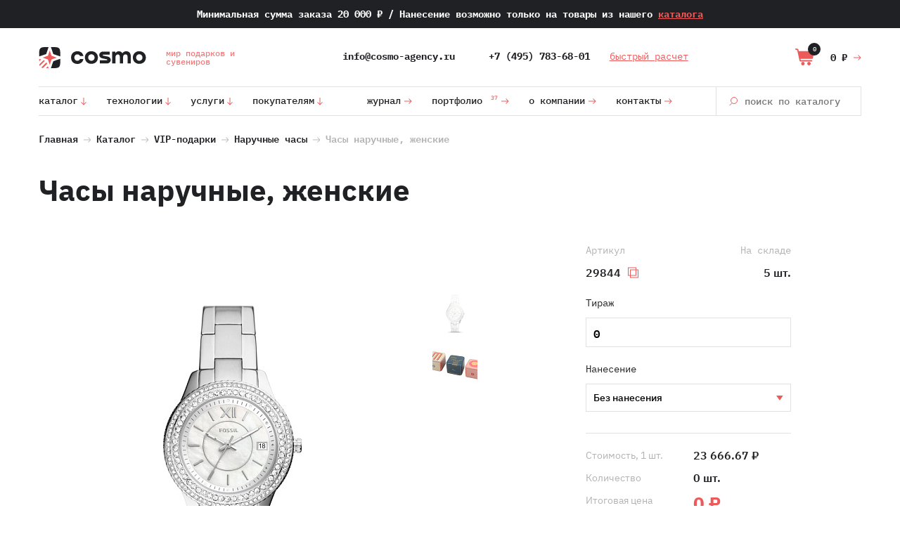

--- FILE ---
content_type: text/html; charset=UTF-8
request_url: https://cosmo-agency.ru/catalog/naruchnye-chasy/chasy-naruchnye-zhenskie-31/
body_size: 23835
content:
<!DOCTYPE html>
<html lang=ru>
<head>
<meta name=viewport content="width=device-width, initial-scale=1, shrink-to-fit=no">
<title>Часы наручные, женские купить оптом в Москве | Cosmo</title>
<meta http-equiv=Content-Type content="text/html; charset=UTF-8"/>
<meta name=keywords content="часы наручные, женские, купить, Москва"/>
<meta name=description content="Часы наручные, женские – купить по оптовой цене в Cosmo. Срочная печать на заказ, качественное нанесение"/>
<link rel=canonical href="https://cosmo-agency.ru/catalog/naruchnye-chasy/chasy-naruchnye-zhenskie-31/"/>
<link href="/bitrix/js/ui/design-tokens/dist/ui.design-tokens.min.css?172017689122911" type="text/css" rel=stylesheet /><link href="/bitrix/js/ui/fonts/opensans/ui.font.opensans.min.css?16692129992320" type="text/css" rel=stylesheet /><link href="/bitrix/js/main/popup/dist/main.popup.bundle.min.css?170275108326598" type="text/css" rel=stylesheet /><script type="text/javascript" data-pagespeed-no-defer>(function(){function d(b){var a=window;if(a.addEventListener)a.addEventListener("load",b,!1);else if(a.attachEvent)a.attachEvent("onload",b);else{var c=a.onload;a.onload=function(){b.call(this);c&&c.call(this)}}}var p=Date.now||function(){return+new Date};window.pagespeed=window.pagespeed||{};var q=window.pagespeed;function r(){this.a=!0}r.prototype.c=function(b){b=parseInt(b.substring(0,b.indexOf(" ")),10);return!isNaN(b)&&b<=p()};r.prototype.hasExpired=r.prototype.c;r.prototype.b=function(b){return b.substring(b.indexOf(" ",b.indexOf(" ")+1)+1)};r.prototype.getData=r.prototype.b;r.prototype.f=function(b){var a=document.getElementsByTagName("script"),a=a[a.length-1];a.parentNode.replaceChild(b,a)};r.prototype.replaceLastScript=r.prototype.f;
r.prototype.g=function(b){var a=window.localStorage.getItem("pagespeed_lsc_url:"+b),c=document.createElement(a?"style":"link");a&&!this.c(a)?(c.type="text/css",c.appendChild(document.createTextNode(this.b(a)))):(c.rel="stylesheet",c.href=b,this.a=!0);this.f(c)};r.prototype.inlineCss=r.prototype.g;
r.prototype.h=function(b,a){var c=window.localStorage.getItem("pagespeed_lsc_url:"+b+" pagespeed_lsc_hash:"+a),f=document.createElement("img");c&&!this.c(c)?f.src=this.b(c):(f.src=b,this.a=!0);for(var c=2,k=arguments.length;c<k;++c){var g=arguments[c].indexOf("=");f.setAttribute(arguments[c].substring(0,g),arguments[c].substring(g+1))}this.f(f)};r.prototype.inlineImg=r.prototype.h;
function t(b,a,c,f){a=document.getElementsByTagName(a);for(var k=0,g=a.length;k<g;++k){var e=a[k],m=e.getAttribute("data-pagespeed-lsc-hash"),h=e.getAttribute("data-pagespeed-lsc-url");if(m&&h){h="pagespeed_lsc_url:"+h;c&&(h+=" pagespeed_lsc_hash:"+m);var l=e.getAttribute("data-pagespeed-lsc-expiry"),l=l?(new Date(l)).getTime():"",e=f(e);if(!e){var n=window.localStorage.getItem(h);n&&(e=b.b(n))}e&&(window.localStorage.setItem(h,l+" "+m+" "+e),b.a=!0)}}}
function u(b){t(b,"img",!0,function(a){return a.src});t(b,"style",!1,function(a){return a.firstChild?a.firstChild.nodeValue:null})}
q.i=function(){if(window.localStorage){var b=new r;q.localStorageCache=b;d(function(){u(b)});d(function(){if(b.a){for(var a=[],c=[],f=0,k=p(),g=0,e=window.localStorage.length;g<e;++g){var m=window.localStorage.key(g);if(!m.indexOf("pagespeed_lsc_url:")){var h=window.localStorage.getItem(m),l=h.indexOf(" "),n=parseInt(h.substring(0,l),10);if(!isNaN(n))if(n<=k){a.push(m);continue}else if(n<f||!f)f=n;c.push(h.substring(l+1,h.indexOf(" ",l+1)))}}k="";f&&(k="; expires="+(new Date(f)).toUTCString());document.cookie=
"_GPSLSC="+c.join("!")+k;g=0;for(e=a.length;g<e;++g)window.localStorage.removeItem(a[g]);b.a=!1}})}};q.localStorageCacheInit=q.i;})();
pagespeed.localStorageCacheInit();</script><link href="/assets/src/css/A.style.css,q1690975560138043.pagespeed.cf.T4xl9lzmyF.css" type="text/css" data-template-style=true rel=stylesheet /><link href="/assets/src/css/A.responsive.css,q168795941745310.pagespeed.cf.pjiUl-YvVe.css" type="text/css" data-template-style=true rel=stylesheet /><style data-template-style=true data-pagespeed-lsc-url="https://cosmo-agency.ru/local/templates/fl/styles.css?16509738392072" data-pagespeed-lsc-hash=ondsYmyzXb data-pagespeed-lsc-expiry="Sat, 13 Jun 2026 08:23:44 GMT">.about-bottom-block{padding:100px 0 60px}.about-bottom-block.pad{padding:0}.about-bottom-block .item{margin-bottom:90px;width:48%;font-family:'IBM Plex Sans',sans-serif;line-height:22px}.about-bottom-block .item .name{margin-bottom:36px;font-weight:bold;font-size:26px;line-height:32px}.about-bottom-block .col{width:48%}.about-bottom-block .col .item{width:auto}.about-bottom-block form .name{margin-bottom:40px;font-weight:bold;font-size:26px;line-height:48px;font-family:'IBM Plex Sans',sans-serif}.about-bottom-block form input[type="text"]{width:100%;height:40px;margin-bottom:20px;border:1px solid #e2e2e2;padding:0 12px}.about-bottom-block form input[type="text"]:focus{border:1px solid #999}.about-bottom-block form .flex input[type="text"]{width:48%}.about-bottom-block form textarea{width:100%;height:80px;margin-bottom:20px;border:1px solid #e2e2e2;padding:9px 12px}.about-bottom-block form textarea:focus{border:1px solid #999}.about-bottom-block form .agree{position:relative;margin-bottom:40px}.about-bottom-block form .agree .checkbox{display:none}.about-bottom-block form .agree .checkbox+label{display:block;cursor:pointer;font-weight:500;font-size:14px;line-height:22px;padding:4px 0 4px 50px;background:url(/assets/public/img/checkbox3.svg) no-repeat 0 0}.about-bottom-block form .agree .checkbox+label a{color:#ed5a5a}.about-bottom-block form .agree .checkbox:checked+label{background:url(/assets/public/img/checkbox4.svg) no-repeat 0 0}.about-bottom-block form button{width:100%;height:43px;color:#fff;background:#ed5a5a;font-weight:500}.about-bottom-block form button:hover{background:#000}</style><script data-skip-moving=true>(function(w,d,n){var cl="bx-core";var ht=d.documentElement;var htc=ht?ht.className:undefined;if(htc===undefined||htc.indexOf(cl)!==-1){return;}var ua=n.userAgent;if(/(iPad;)|(iPhone;)/i.test(ua)){cl+=" bx-ios";}else if(/Windows/i.test(ua)){cl+=' bx-win';}else if(/Macintosh/i.test(ua)){cl+=" bx-mac";}else if(/Linux/i.test(ua)&&!/Android/i.test(ua)){cl+=" bx-linux";}else if(/Android/i.test(ua)){cl+=" bx-android";}cl+=(/(ipad|iphone|android|mobile|touch)/i.test(ua)?" bx-touch":" bx-no-touch");cl+=w.devicePixelRatio&&w.devicePixelRatio>=2?" bx-retina":" bx-no-retina";var ieVersion=-1;if(/AppleWebKit/.test(ua)){cl+=" bx-chrome";}else if(/Opera/.test(ua)){cl+=" bx-opera";}else if(/Firefox/.test(ua)){cl+=" bx-firefox";}ht.className=htc?htc+" "+cl:cl;})(window,document,navigator);</script>
<link rel=apple-touch-icon sizes=180x180 href="/icon/xapple-touch-icon.png.pagespeed.ic.68W7tG7uSV.webp">
<link rel=icon type="image/png" sizes=32x32 href="/icon/xfavicon-32x32.png.pagespeed.ic._ifXumINbc.webp">
<link rel=icon type="image/png" sizes=16x16 href="/icon/xfavicon-16x16.png.pagespeed.ic.ReCxpmwmIK.webp">
<link rel=manifest href="/icon/site.webmanifest">
<link rel=mask-icon href="/icon/safari-pinned-tab.svg" color="#5bbad5">
<meta name=msapplication-TileColor content="#da532c">
<meta name=theme-color content="#ffffff">
</head>
<body>
<div class=mob-cart>
<div class=link>
<a href="/cart/">
<div class=js-mob-cart-total></div>
<span></span></a>
</div>
</div>
<nav class=mobile-menu>
<div class=content>
<div class=wrap>
<form action="/search/">
<input name=q type=text placeholder="поиск по каталогу">
<button></button>
</form>
<nav class=menu1>
<ul>
<li>
<a href="#">Каталог</a>
<ul>
<li>
<a href="/catalog/vip-podarki/">
<img src="/upload/uf/4f3/kr14jmkyumo5hr97xr1m87oix2b3l3t0.svg" alt class=icon> <span>VIP-подарки</span>
</a>
</li>
<li>
<a href="/catalog/avtomobilnye-aksessuary/">
<img src="/upload/uf/ed3/4ohunfzv8xawsn5bfe13n21j8f6lbouv.svg" alt class=icon> <span>Автоаксессуары </span>
</a>
</li>
<li>
<a href="/catalog/dlya-detey/">
<img src="/upload/uf/b84/72a2glbbb904s6uol09zmyo3gs6st24y.svg" alt class=icon> <span>Детям</span>
</a>
</li>
<li>
<a href="/catalog/dlya-doma/">
<img src="/upload/uf/eed/yamdi7xukkj5kck0sloykjlxbwytzauv.svg" alt class=icon> <span>Для дома</span>
</a>
</li>
<li>
<a href="/catalog/ezhednevniki-i-bloknoty/">
<img src="/upload/uf/fcc/yo9fq0q5zacm0p5mwjc1wsd2ilammjq4.svg" alt class=icon> <span>Ежедневники и блокноты</span>
</a>
</li>
<li>
<a href="/catalog/zhenskie-aksessuary/">
<img src="/upload/uf/cae/gpvlp54x21hfqn0p1yn70py3w5y33gpi.svg" alt class=icon> <span>Женские аксессуары</span>
</a>
</li>
<li>
<a href="/catalog/zonty/">
<img src="/upload/uf/8c2/l4ltlorc8r7s6rxkoal35hkw3lsz3ax0.svg" alt class=icon> <span>Зонты</span>
</a>
</li>
<li>
<a href="/catalog/kukhnya-i-posuda/">
<img src="/upload/uf/b17/0pshw570ll6zfuhtv84m3kuyvm8enu41.svg" alt class=icon> <span>Кухня и посуда</span>
</a>
</li>
<li>
<a href="/catalog/lichnye-aksessuary/">
<img src="/upload/uf/2ed/reqpgxi9ksg7gpgyd81llawl0uqc7758.svg" alt class=icon> <span>Личные аксессуары</span>
</a>
</li>
<li>
<a href="/catalog/muzhskie-aksessuary/">
<img src="/upload/uf/b52/xjqauns8a2gf0cqu7p9e4echnhgxv8u4.svg" alt class=icon> <span>Мужские аксессуары</span>
</a>
</li>
<li>
<a href="/catalog/nagradnaya-produktsiya/">
<img src="/upload/uf/540/jdxfaf160nx599agl47x0uacoslr510s.svg" alt class=icon> <span>Наградная продукция</span>
</a>
</li>
<li>
<a href="/catalog/odezhda/">
<img src="/upload/uf/839/y4nwi53n5tvgupxmt0n583bvgx9fpgfg.svg" alt class=icon> <span>Одежда</span>
</a>
</li>
<li>
<a href="/catalog/otdykh/">
<img src="/upload/uf/59d/h8jylsdjlbk5u2x9i32g7p7akg0sy2ml.svg" alt class=icon> <span>Отдых</span>
</a>
</li>
<li>
<a href="/catalog/ofisnye-aksessuary/">
<img src="/upload/uf/6ad/7j0wnvx1nog3opyw4fqlvwuo6bk4yavj.svg" alt class=icon> <span>Офисные аксессуары</span>
</a>
</li>
<li>
<a href="/catalog/ruchki/">
<img src="/upload/uf/9d3/hcjqm60q23lszmm9j2jdbcmss8hffhky.svg" alt class=icon> <span>Ручки</span>
</a>
</li>
<li>
<a href="/catalog/suveniry-k-prazdnikam/">
<img src="/upload/uf/f4b/w3ljhre88o3pm4u6tt8bteso5psd4kro.svg" alt class=icon> <span>Сувениры к праздникам</span>
</a>
</li>
<li>
<a href="/catalog/sumki/">
<img src="/upload/uf/371/2yfmdvpcq8gt06p01ee8m3wk3s09u54d.svg" alt class=icon> <span>Сумки</span>
</a>
</li>
<li>
<a href="/catalog/sedobnye-podarki/">
<img src="/upload/uf/764/gfwpl568rweyenero8rmxk3tlsqe8l58.svg" alt class=icon> <span>Съедобные подарки</span>
</a>
</li>
<li>
<a href="/catalog/tovary-dlya-sporta/">
<img src="/upload/uf/0c5/a2x0nikgtzo3l2m9tnww7i0dro1daa5l.svg" alt class=icon> <span>Товары для спорта</span>
</a>
</li>
<li>
<a href="/catalog/upakovka/">
<img src="/upload/uf/c5e/zer2as3m4biin3k0t5odl5jg9etqe6v9.svg" alt class=icon> <span>Упаковка</span>
</a>
</li>
<li>
<a href="/catalog/futbolki/">
<img src="/upload/uf/10a/r5zyiryvxzs215533ogmw5xc4ydcgwwk.svg" alt class=icon> <span>Футболки</span>
</a>
</li>
<li>
<a href="/catalog/elektronika/">
<img src="/upload/uf/4bf/48c36g9bzuy1eizk6x6ve2sis8kf0lv1.svg" alt class=icon> <span>Электроника</span>
</a>
</li>
</ul>
</li>
<li>
<a href="#">Технологии</a>
<ul>
<li>
<a href="/technologies/fleksografiya/">
<span>Флексография</span>
</a>
</li>
<li>
<a href="/technologies/dekol/">
<span>Деколь</span>
</a>
</li>
<li>
<a href="/technologies/sublimatsiya/">
<span>Сублимация</span>
</a>
</li>
<li>
<a href="/technologies/tisnenie/">
<span>Тиснение</span>
</a>
</li>
<li>
<a href="/technologies/gravirovka/">
<span>Гравировка</span>
</a>
</li>
<li>
<a href="/technologies/uf-pechat/">
<span>УФ-печать</span>
</a>
</li>
<li>
<a href="/technologies/tampopechat/">
<span>Тампопечать</span>
</a>
</li>
<li>
<a href="/technologies/tekstilnyy-printer/">
<span>Печать по текстилю</span>
</a>
</li>
<li>
<a href="/technologies/termotransfer/">
<span>Термотрансфер</span>
</a>
</li>
<li>
<a href="/technologies/tsifrovaya-pechat/">
<span>Цифровая печать</span>
</a>
</li>
<li>
<a href="/technologies/vyshivka/">
<span>Вышивка</span>
</a>
</li>
<li>
<a href="/technologies/shelkografiya/">
<span>Шелкография</span>
</a>
</li>
<div class=catalog-only-wrap>
<div class=catalog-only-icon>
<svg width=30 height=30 viewBox="0 0 30 30" fill=none xmlns="http://www.w3.org/2000/svg">
<circle cx=15 cy=15 r=15 fill="#FFFFFF"/>
<path d="M14.3799 18.428L13.1579 11.044V6H17.2139V11.044L16.0179 18.428H14.3799ZM15.1599 24.46C14.3279 24.46 13.7299 24.2693 13.3659 23.888C13.0193 23.5067 12.8459 23.0387 12.8459 22.484V21.86C12.8459 21.3053 13.0193 20.8373 13.3659 20.456C13.7299 20.0747 14.3279 19.884 15.1599 19.884C15.9919 19.884 16.5813 20.0747 16.9279 20.456C17.2919 20.8373 17.4739 21.3053 17.4739 21.86V22.484C17.4739 23.0387 17.2919 23.5067 16.9279 23.888C16.5813 24.2693 15.9919 24.46 15.1599 24.46Z" fill="#ED5A5A"/>
</svg>
</div>
<div class=catalog-only-text>Нанесение возможно только на товары из нашего
<a href="/catalog/">каталога</a>
</div>
</div>
</ul>
</li>
<li>
<a href="#">Услуги</a>
<ul>
<li>
<a href="/services/suvenirnaya-produkciya/">
<span>Сувенирная продукция</span>
</a>
</li>
<li>
<a href="/services/promo-odezhda/">
<span>Промоодежда</span>
</a>
</li>
<li>
<a href="/services/meropriyatiya/">
<span>Мероприятия</span>
</a>
</li>
<li>
<a href="/services/poligrafiya/">
<span>Полиграфия</span>
</a>
</li>
<li>
<a href="/services/pos-materialy/">
<span>POS-материалы</span>
</a>
</li>
<li>
<a href="/services/dizayn/">
<span>Дизайн</span>
</a>
</li>
</ul>
</li>
<li>
<a href="#">Покупателям</a>
<ul>
<li>
<a href="/customers/oplata/">
<span>Оплата</span>
</a>
</li>
<li>
<a href="/customers/dostavka/">
<span>Доставка</span>
</a>
</li>
<li>
<a href="/customers/obmen-i-vozvrat/">
<span>Обмен и возврат</span>
</a>
</li>
<li>
<a href="/customers/reviews/">
<span>Отзывы</span>
</a>
</li>
</ul>
</li>
</ul>
</nav>
<nav class=menu2>
<ul>
<li><a href="/journal/">Журнал</a></li>
<li><a href="/portfolio/">Портфолио</a></li>
<li><a href="/about/">О компании</a></li>
<li><a href="/contacts/">Контакты</a></li>
</ul>
</nav>
</div>
</div>
</nav>
<div class=top-page-line>
<div class=wrap>
Минимальная сумма заказа 20&nbsp;000 &#8381; <span class=hide-mobile>/ Нанесение возможно только на товары из нашего <a href="/catalog/">каталога</a></span>
</div>
</div>
<div style="background: " class="">
<header class=header>
<div class="wrap flex">
<a class=menu-button></a>
<div class=logo>
<a href="/">
<img alt="" src="/assets/public/img/logo.svg">
<span>мир подарков и <br/>сувениров</span>
</a>
</div>
<div class=phone>
<a class=tel style="margin-right: 40px" href="mailto:info@cosmo-agency.ru">info@cosmo-agency.ru</a>
<a class=tel href="tel:+74957836801">+7 (495) 783-68-01</a>
<a href="#" class=callback>быстрый расчет</a>
</div>
<div class="cart dark">
<a class=cart-price href="/cart/"><p>0 &#8381;</p> <span>0</span></a>
<div class=items>
<div class=items-scroll-wrap>
</div>
<div class=button>
<a href="/cart/">Перейти в корзину</a>
<p>До минимальной суммы заказа осталось набрать товаров на сумму 20&nbsp;000 &#8381; </p>
</div>
</div>
</div>
</div>
</header>
<div style="background: " class=wrap>
<nav class="top-menu flex">
<ul>
<li>
<a href="/catalog/">Каталог </a>
<div class="submenu catalog">
<a href="/catalog/vip-podarki/" class="item subItem" data-submenu=1>
<img src="/upload/uf/4f3/kr14jmkyumo5hr97xr1m87oix2b3l3t0.svg" alt class=icon>
VIP-подарки <img src="/assets/src/img/arrow-r-red.svg" alt>
</a>
<div class="submenu-l2 _1>" data-submenu=1>
<a href="/catalog/kollektsionnye-tovary/" class=item>
Коллекционные товары </a>
<a href="/catalog/nabory-dlya-alkogolya/" class=item>
Наборы для алкоголя </a>
<a href="/catalog/naruchnye-chasy/" class=item>
Наручные часы </a>
<a href="/catalog/nastolnye-pribory/" class=item>
Настольные приборы </a>
<a href="/catalog/podarki-v-russkom-stile/" class=item>
Подарки в русском стиле </a>
<a href="/catalog/shkafy-s-knigami/" class=item>
Шкафы с книгами </a>
</div>
<a href="/catalog/avtomobilnye-aksessuary/" class="item subItem" data-submenu=2>
<img src="/upload/uf/ed3/4ohunfzv8xawsn5bfe13n21j8f6lbouv.svg" alt class=icon>
Автоаксессуары <img src="/assets/src/img/arrow-r-red.svg" alt>
</a>
<div class="submenu-l2 _2>" data-submenu=2>
<a href="/catalog/avtomobilnye-nabory/" class=item>
Автомобильные наборы </a>
<a href="/catalog/dlya-kuzova/" class=item>
Для кузова </a>
<a href="/catalog/dlya-salona/" class=item>
Для салона </a>
<a href="/catalog/mnogofunktsionalnye-instrumenty/" class=item>
Многофункциональные инструменты </a>
<a href="/catalog/fonari/" class=item>
Фонари </a>
</div>
<a href="/catalog/dlya-detey/" class="item subItem" data-submenu=3>
<img src="/upload/uf/b84/72a2glbbb904s6uol09zmyo3gs6st24y.svg" alt class=icon>
Детям <img src="/assets/src/img/arrow-r-red.svg" alt>
</a>
<div class="submenu-l2 _3>" data-submenu=3>
<a href="/catalog/butylki-i-lanch-boksy/" class=item>
Бутылки и ланч-боксы </a>
<a href="/catalog/dlya-ucheby-i-tvorchestva/" class=item>
Для учебы и творчества </a>
<a href="/catalog/zonty-i-dozhdeviki/" class=item>
Зонты и дождевики </a>
<a href="/catalog/igry-i-igrushki/" class=item>
Игры и игрушки </a>
<a href="/catalog/detskaya-odezhda/" class=item>
Одежда </a>
<a href="/catalog/podarochnye-nabory-dlya-detey/" class=item>
Подарочные наборы для детей </a>
<a href="/catalog/prochie-aksessuary/" class=item>
Прочие аксессуары </a>
<a href="/catalog/ryukzaki-i-sumki-dlya-detey/" class=item>
Рюкзаки и сумки для детей </a>
</div>
<a href="/catalog/dlya-doma/" class="item subItem" data-submenu=4>
<img src="/upload/uf/eed/yamdi7xukkj5kck0sloykjlxbwytzauv.svg" alt class=icon>
Для дома <img src="/assets/src/img/arrow-r-red.svg" alt>
</a>
<div class="submenu-l2 _4>" data-submenu=4>
<a href="/catalog/aromaticheskie-aksessuary-/" class=item>
Ароматические аксессуары </a>
<a href="/catalog/vazy/" class=item>
Вазы и горшки </a>
<a href="/catalog/ventilyatory/" class=item>
Вентиляторы </a>
<a href="/catalog/domashniy-tekstil/" class=item>
Домашний текстиль </a>
<a href="/catalog/kaminy/" class=item>
Камины </a>
<a href="/catalog/lampy-i-svetilniki/" class=item>
Лампы и светильники </a>
<a href="/catalog/organayzery/" class=item>
Органайзеры </a>
<a href="/catalog/ochistiteli-i-uvlazhniteli-vozdukha/" class=item>
Очистители и увлажнители воздуха </a>
<a href="/catalog/polotentsa-i-prikhvatki-/" class=item>
Полотенца и прихватки </a>
<a href="/catalog/predmety-kollektsionirovaniya/" class=item>
Предметы коллекционирования </a>
<a href="/catalog/rasteniya/" class=item>
Растения </a>
<a href="/catalog/svechi-i-podsvechniki-/" class=item>
Свечи и подсвечники </a>
<a href="/catalog/skaterti-i-salfetki-/" class=item>
Скатерти и салфетки </a>
<a href="/catalog/statuetki-i-skulptury/" class=item>
Статуэтки и скульптуры </a>
<a href="/catalog/fotoramki/" class=item>
Фоторамки </a>
<a href="/catalog/chasy-i-meteostantsii/" class=item>
Часы и метеостанции </a>
<a href="/catalog/shkatulki/" class=item>
Шкатулки </a>
</div>
<a href="/catalog/ezhednevniki-i-bloknoty/" class="item subItem" data-submenu=5>
<img src="/upload/uf/fcc/yo9fq0q5zacm0p5mwjc1wsd2ilammjq4.svg" alt class=icon>
Ежедневники и блокноты <img src="/assets/src/img/arrow-r-red.svg" alt>
</a>
<div class="submenu-l2 _5>" data-submenu=5>
<a href="/catalog/bloknoty/" class=item>
Блокноты </a>
<a href="/catalog/ezhednevniki/" class=item>
Ежедневники </a>
<a href="/catalog/nabory-s-bloknotami/" class=item>
Наборы с блокнотами </a>
<a href="/catalog/nabory-s-ezhednevnikami/" class=item>
Наборы с ежедневниками </a>
<a href="/catalog/organayzery/" class=item>
Органайзеры </a>
<a href="/catalog/upakovka-dlya-ezhednevnikov/" class=item>
Упаковка для ежедневников </a>
</div>
<a href="/catalog/zhenskie-aksessuary/" class="item subItem" data-submenu=6>
<img src="/upload/uf/cae/gpvlp54x21hfqn0p1yn70py3w5y33gpi.svg" alt class=icon>
Женские аксессуары <img src="/assets/src/img/arrow-r-red.svg" alt>
</a>
<div class="submenu-l2 _6>" data-submenu=6>
<a href="/catalog/zhenskie-portmone/" class=item>
Женские портмоне </a>
<a href="/catalog/zerkala/" class=item>
Зеркала </a>
<a href="/catalog/kosmetichki/" class=item>
Косметички </a>
<a href="/catalog/manikyurnye-nabory/" class=item>
Маникюрные наборы </a>
<a href="/catalog/platki/" class=item>
Платки </a>
<a href="/catalog/sumki-zhenskie/" class=item>
Сумки женские </a>
<a href="/catalog/ukrasheniya/" class=item>
Украшения </a>
<a href="/catalog/chasy-naruchnye-zhenskie/" class=item>
Часы наручные женские </a>
<a href="/catalog/drugie-nabory-i-aksessuary/" class=item>
Другие наборы и аксессуары </a>
</div>
<a href="/catalog/zonty/" class="item subItem" data-submenu=7>
<img src="/upload/uf/8c2/l4ltlorc8r7s6rxkoal35hkw3lsz3ax0.svg" alt class=icon>
Зонты <img src="/assets/src/img/arrow-r-red.svg" alt>
</a>
<div class="submenu-l2 _7>" data-submenu=7>
<a href="/catalog/skladnye-zonty/" class=item>
Складные зонты </a>
<a href="/catalog/zonty-trosti/" class=item>
Зонты-трости </a>
<a href="/catalog/neobychnye-zonty/" class=item>
Необычные зонты </a>
<a href="/catalog/dozhdeviki/" class=item>
Дождевики </a>
</div>
<a href="/catalog/kukhnya-i-posuda/" class="item subItem" data-submenu=8>
<img src="/upload/uf/b17/0pshw570ll6zfuhtv84m3kuyvm8enu41.svg" alt class=icon>
Кухня и посуда <img src="/assets/src/img/arrow-r-red.svg" alt>
</a>
<div class="submenu-l2 _8>" data-submenu=8>
<a href="/catalog/kruzhki/" class=item>
Кружки </a>
<a href="/catalog/aksessuary-dlya-vina/" class=item>
Аксессуары для вина </a>
<a href="/catalog/barnye-aksessuary/" class=item>
Барные аксессуары </a>
<a href="/catalog/bokaly/" class=item>
Бокалы </a>
<a href="/catalog/butylki-dlya-vody/" class=item>
Бутылки для воды </a>
<a href="/catalog/vse-dlya-kofe/" class=item>
Все для кофе </a>
<a href="/catalog/vse-dlya-chaya/" class=item>
Все для чая </a>
<a href="/catalog/kostery-i-podstavki/" class=item>
Костеры и подставки </a>
<a href="/catalog/kuvshiny-i-grafiny/" class=item>
Кувшины и графины </a>
<a href="/catalog/kukhonnaya-elektronika-/" class=item>
Кухонная электроника </a>
<a href="/catalog/lanch-boksy/" class=item>
Ланч-боксы </a>
<a href="/catalog/melnitsy-dlya-spetsiy/" class=item>
Мельницы для специй </a>
<a href="/catalog/nabory-i-organayzery/" class=item>
Наборы и органайзеры </a>
<a href="/catalog/nozhi-i-nabory-nozhey/" class=item>
Ножи и наборы ножей </a>
<a href="/catalog/prikhvatki-i-shchiptsy/" class=item>
Прихватки и щипцы </a>
<a href="/catalog/razdelochnye-doski/" class=item>
Разделочные доски </a>
<a href="/catalog/ryumki-i-flyazhki/" class=item>
Рюмки и фляжки </a>
<a href="/catalog/stakany/" class=item>
Стаканы </a>
<a href="/catalog/stolovye-pribory/" class=item>
Столовые приборы </a>
<a href="/catalog/tarelki/" class=item>
Тарелки и сервизы </a>
<a href="/catalog/terki-i-ovoshchechistki/" class=item>
Терки и овощечистки </a>
<a href="/catalog/termokruzhki-i-termosy/" class=item>
Термокружки и термосы </a>
<a href="/catalog/termosy-dlya-edy/" class=item>
Термосы для еды </a>
<a href="/catalog/fartuki/" class=item>
Фартуки </a>
</div>
<a href="/catalog/lichnye-aksessuary/" class="item subItem" data-submenu=9>
<img src="/upload/uf/2ed/reqpgxi9ksg7gpgyd81llawl0uqc7758.svg" alt class=icon>
Личные аксессуары <img src="/assets/src/img/arrow-r-red.svg" alt>
</a>
<div class="submenu-l2 _9>" data-submenu=9>
<a href="/catalog/aksessuary-dlya-odezhdy-i-obuvi/" class=item>
Аксессуары для одежды и обуви </a>
<a href="/catalog/breloki/" class=item>
Брелоки </a>
<a href="/catalog/vizitnitsy-i-klyuchnitsy/" class=item>
Визитницы и ключницы </a>
<a href="/catalog/gigienicheskie-sredstva/" class=item>
Гигиенические средства </a>
<a href="/catalog/dlya-kureniya/" class=item>
Для курения </a>
<a href="/catalog/znachki/" class=item>
Значки </a>
<a href="/catalog/koshelki-i-monetnitsy/" class=item>
Кошельки и монетницы </a>
<a href="/catalog/oblozhki-dlya-pasporta/" class=item>
Обложки для паспорта </a>
<a href="/catalog/organayzery-dlya-dokumentov/" class=item>
Органайзеры для документов </a>
<a href="/catalog/ochki-i-futlyary/" class=item>
Очки и футляры </a>
<a href="/catalog/religioznye-podarki/" class=item>
Религиозные подарки </a>
<a href="/catalog/remeshki-na-sheyu/" class=item>
Ремешки на шею </a>
<a href="/catalog/tabletnitsy/" class=item>
Таблетницы </a>
</div>
<a href="/catalog/muzhskie-aksessuary/" class="item subItem" data-submenu=10>
<img src="/upload/uf/b52/xjqauns8a2gf0cqu7p9e4echnhgxv8u4.svg" alt class=icon>
Мужские аксессуары <img src="/assets/src/img/arrow-r-red.svg" alt>
</a>
<div class="submenu-l2 _10>" data-submenu=10>
<a href="/catalog/barsetki-i-nesessery/" class=item>
Барсетки и несессеры </a>
<a href="/catalog/muzhskie-khobbi/" class=item>
Мужские хобби </a>
<a href="/catalog/nabory-dlya-muzhchin/" class=item>
Наборы для мужчин </a>
<a href="/catalog/portmone-/" class=item>
Портмоне </a>
<a href="/catalog/chasy-naruchnye-muzhskie/" class=item>
Часы наручные мужские </a>
<a href="/catalog/drugoe/" class=item>
Другое </a>
</div>
<a href="/catalog/nagradnaya-produktsiya/" class="item subItem" data-submenu=11>
<img src="/upload/uf/540/jdxfaf160nx599agl47x0uacoslr510s.svg" alt class=icon>
Наградная продукция <img src="/assets/src/img/arrow-r-red.svg" alt>
</a>
<div class="submenu-l2 _11>" data-submenu=11>
<a href="/catalog/kubki/" class=item>
Кубки </a>
<a href="/catalog/medali/" class=item>
Медали </a>
<a href="/catalog/nagradnye-plaketki-i-panno-/" class=item>
Наградные плакетки и панно </a>
<a href="/catalog/nagradnye-stely/" class=item>
Наградные стелы </a>
</div>
<a href="/catalog/odezhda/" class="item subItem" data-submenu=12>
<img src="/upload/uf/839/y4nwi53n5tvgupxmt0n583bvgx9fpgfg.svg" alt class=icon>
Одежда <img src="/assets/src/img/arrow-r-red.svg" alt>
</a>
<div class="submenu-l2 _12>" data-submenu=12>
<a href="/catalog/vetrovki/" class=item>
Ветровки </a>
<a href="/catalog/vyazanye-komplekty/" class=item>
Вязаные комплекты </a>
<a href="/catalog/galstuki/" class=item>
Галстуки </a>
<a href="/catalog/golovnye-ubory/" class=item>
Головные уборы </a>
<a href="/catalog/odezhda-detskaya/" class=item>
Детская одежда </a>
<a href="/catalog/dzhempery/" class=item>
Джемперы </a>
<a href="/catalog/dozhdeviki/" class=item>
Дождевики </a>
<a href="/catalog/zhilety/" class=item>
Жилеты </a>
<a href="/catalog/kofty-iz-flisa/" class=item>
Кофты из флиса </a>
<a href="/catalog/kurtki/" class=item>
Куртки </a>
<a href="/catalog/longslivy/" class=item>
Лонгсливы </a>
<a href="/catalog/noski/" class=item>
Носки </a>
<a href="/catalog/perchatki-i-varezhki/" class=item>
Перчатки и варежки </a>
<a href="/catalog/rubashki/" class=item>
Рубашки </a>
<a href="/catalog/svitshoty/" class=item>
Свитшоты </a>
<a href="/catalog/sportivnaya-odezhda/" class=item>
Спортивная одежда </a>
<a href="/catalog/tolstovki/" class=item>
Толстовки </a>
<a href="/catalog/fartuki/" class=item>
Фартуки </a>
<a href="/catalog/khalaty/" class=item>
Халаты </a>
<a href="/catalog/khudi/" class=item>
Худи </a>
<a href="/catalog/sharfy-i-platki/" class=item>
Шарфы и платки </a>
</div>
<a href="/catalog/otdykh/" class="item subItem" data-submenu=13>
<img src="/upload/uf/59d/h8jylsdjlbk5u2x9i32g7p7akg0sy2ml.svg" alt class=icon>
Отдых <img src="/assets/src/img/arrow-r-red.svg" alt>
</a>
<div class="submenu-l2 _13>" data-submenu=13>
<a href="/catalog/antistressy-i-massazhery-/" class=item>
Антистрессы и массажеры </a>
<a href="/catalog/dacha-i-sad/" class=item>
Дача и сад </a>
<a href="/catalog/dlya-bani-spa-i-sauny/" class=item>
Для бани, спа и сауны </a>
<a href="/catalog/dlya-komfortnoy-poezdki/" class=item>
Для комфортной поездки </a>
<a href="/catalog/dlya-otdykha-na-prirode/" class=item>
Для отдыха на природе </a>
<a href="/catalog/dlya-plyazhnogo-otdykha/" class=item>
Для пляжного отдыха </a>
<a href="/catalog/dlya-tvorchestva-i-khobbi/" class=item>
Для творчества и хобби </a>
<a href="/catalog/igry-i-golovolomki/" class=item>
Игры и головоломки </a>
<a href="/catalog/instrumenty-i-multituly/" class=item>
Инструменты и мультитулы </a>
<a href="/catalog/opticheskie-pribory/" class=item>
Оптические приборы </a>
<a href="/catalog/pledy-dlya-piknika/" class=item>
Пледы для пикника </a>
<a href="/catalog/svetodiodnye-fonariki/" class=item>
Светодиодные фонарики </a>
<a href="/catalog/tovary-dlya-puteshestviy-/" class=item>
Товары для путешествий </a>
<a href="/catalog/turisticheskie-prinadlezhnosti-/" class=item>
Туристические принадлежности </a>
</div>
<a href="/catalog/ofisnye-aksessuary/" class="item subItem" data-submenu=14>
<img src="/upload/uf/6ad/7j0wnvx1nog3opyw4fqlvwuo6bk4yavj.svg" alt class=icon>
Офисные аксессуары <img src="/assets/src/img/arrow-r-red.svg" alt>
</a>
<div class="submenu-l2 _14>" data-submenu=14>
<a href="/catalog/derzhateli-dlya-beydzhey/" class=item>
Держатели для бейджей </a>
<a href="/catalog/kantselyarskie-tovary/" class=item>
Канцелярские товары </a>
<a href="/catalog/nastolnye-aksessuary/" class=item>
Настольные аксессуары </a>
<a href="/catalog/ofisnye-nabory/" class=item>
Офисные наборы </a>
<a href="/catalog/papki/" class=item>
Папки </a>
<a href="/catalog/pishushchie-prinadlezhnosti/" class=item>
Пишущие принадлежности </a>
<a href="/catalog/chasy/" class=item>
Часы </a>
</div>
<a href="/catalog/ruchki/" class="item subItem" data-submenu=15>
<img src="/upload/uf/9d3/hcjqm60q23lszmm9j2jdbcmss8hffhky.svg" alt class=icon>
Ручки <img src="/assets/src/img/arrow-r-red.svg" alt>
</a>
<div class="submenu-l2 _15>" data-submenu=15>
<a href="/catalog/metallicheskie-ruchki/" class=item>
Металлические ручки </a>
<a href="/catalog/nabory-ruchek/" class=item>
Наборы ручек </a>
<a href="/catalog/originalnye-ruchki/" class=item>
Оригинальные ручки </a>
<a href="/catalog/plastikovye-ruchki/" class=item>
Пластиковые ручки </a>
<a href="/catalog/ruchki-roller/" class=item>
Ручки-роллер </a>
<a href="/catalog/ruchki-stilusy/" class=item>
Ручки-стилусы </a>
<a href="/catalog/sterzhni-i-chernila/" class=item>
Стержни и чернила </a>
<a href="/catalog/futlyary-dlya-ruchek/" class=item>
Футляры для ручек </a>
<a href="/catalog/eko-ruchki/" class=item>
Эко ручки </a>
</div>
<a href="/catalog/suveniry-k-prazdnikam/" class="item subItem" data-submenu=16>
<img src="/upload/uf/f4b/w3ljhre88o3pm4u6tt8bteso5psd4kro.svg" alt class=icon>
Сувениры к праздникам <img src="/assets/src/img/arrow-r-red.svg" alt>
</a>
<div class="submenu-l2 _16>" data-submenu=16>
<a href="/catalog/23-fevralya/" class=item>
23 февраля </a>
<a href="/catalog/8-marta/" class=item>
8 марта </a>
<a href="/catalog/voennym/" class=item>
Военным </a>
<a href="/catalog/den-aviatsii/" class=item>
День авиации </a>
<a href="/catalog/den-avtomobilista-/" class=item>
День автомобилиста </a>
<a href="/catalog/den-bankovskogo-rabotnika/" class=item>
День банковского работника </a>
<a href="/catalog/den-bukhgaltera/" class=item>
День Бухгалтера </a>
<a href="/catalog/den-voenno-morskogo-flota/" class=item>
День Военно-Морского флота </a>
<a href="/catalog/den-zheleznodorozhnika/" class=item>
День железнодорожника </a>
<a href="/catalog/den-znaniy/" class=item>
День знаний </a>
<a href="/catalog/den-meditsinskogo-rabotnika/" class=item>
День медицинского работника </a>
<a href="/catalog/den-metallurga/" class=item>
День металлурга </a>
<a href="/catalog/den-neftyanika/" class=item>
День нефтяника </a>
<a href="/catalog/den-pobedy/" class=item>
День Победы </a>
<a href="/catalog/den-politsii-mvd/" class=item>
День полиции (МВД) </a>
<a href="/catalog/den-rabotnika-kultury/" class=item>
День работника культуры </a>
<a href="/catalog/den-rozhdeniya-kompanii/" class=item>
День рождения компании </a>
<a href="/catalog/den-rossii/" class=item>
День России </a>
<a href="/catalog/den-svyatogo-valentina/" class=item>
День Святого Валентина </a>
<a href="/catalog/den-sporta/" class=item>
День спорта </a>
<a href="/catalog/den-stroitelya/" class=item>
День строителя </a>
<a href="/catalog/den-tamozhennika/" class=item>
День таможенника </a>
<a href="/catalog/den-uchitelya/" class=item>
День учителя </a>
<a href="/catalog/den-finansista/" class=item>
День финансиста </a>
<a href="/catalog/den-khimika/" class=item>
День химика </a>
<a href="/catalog/den-shakhtera/" class=item>
День шахтера </a>
<a href="/catalog/den-ekologa/" class=item>
День эколога </a>
<a href="/catalog/den-energetika/" class=item>
День энергетика </a>
<a href="/catalog/den-yurista/" class=item>
День юриста </a>
<a href="/catalog/novyy-god/" class=item>
Новый год </a>
<a href="/catalog/programmistam-i-sisadminam/" class=item>
Программистам и сисадминам </a>
</div>
<a href="/catalog/sumki/" class="item subItem" data-submenu=17>
<img src="/upload/uf/371/2yfmdvpcq8gt06p01ee8m3wk3s09u54d.svg" alt class=icon>
Сумки <img src="/assets/src/img/arrow-r-red.svg" alt>
</a>
<div class="submenu-l2 _17>" data-submenu=17>
<a href="/catalog/dlya-dokumentov/" class=item>
Для документов </a>
<a href="/catalog/dlya-noutbukov/" class=item>
Для ноутбуков </a>
<a href="/catalog/sumki-dlya-otdykha-na-prirode/" class=item>
Для отдыха на природе </a>
<a href="/catalog/dlya-sporta/" class=item>
Для спорта </a>
<a href="/catalog/dorozhnye-sumki/" class=item>
Дорожные сумки </a>
<a href="/catalog/nesessery-i-kosmetichki-/" class=item>
Несессеры и косметички </a>
<a href="/catalog/portfeli/" class=item>
Портфели </a>
<a href="/catalog/poyasnye-sumki/" class=item>
Поясные сумки </a>
<a href="/catalog/ryukzaki/" class=item>
Рюкзаки </a>
<a href="/catalog/sumki-cherez-plecho-/" class=item>
Сумки через плечо </a>
<a href="/catalog/sumki-kholodilniki/" class=item>
Сумки-холодильники </a>
<a href="/catalog/chemodany/" class=item>
Чемоданы </a>
<a href="/catalog/shoppery/" class=item>
Шопперы </a>
</div>
<a href="/catalog/sedobnye-podarki/" class="item subItem" data-submenu=18>
<img src="/upload/uf/764/gfwpl568rweyenero8rmxk3tlsqe8l58.svg" alt class=icon>
Съедобные подарки <img src="/assets/src/img/arrow-r-red.svg" alt>
</a>
<div class="submenu-l2 _18>" data-submenu=18>
<a href="/catalog/konfety-sladosti-pechene/" class=item>
Конфеты, сладости, печенье </a>
<a href="/catalog/nabory-s-varenem/" class=item>
Наборы с вареньем </a>
<a href="/catalog/nabory-s-kofe/" class=item>
Наборы с кофе </a>
<a href="/catalog/nabory-s-medom/" class=item>
Наборы с медом </a>
<a href="/catalog/nabory-s-chaem/" class=item>
Наборы с чаем </a>
<a href="/catalog/nabory-spetsiy/" class=item>
Наборы специй </a>
<a href="/catalog/nabory-shokolada/" class=item>
Наборы шоколада </a>
<a href="/catalog/olivkovoe-maslo/" class=item>
Оливковое масло </a>
<a href="/catalog/produktovye-nabory/" class=item>
Продуктовые наборы </a>
<a href="/catalog/sneki-orekhi-sukhofrukty/" class=item>
Снеки, орехи, сухофрукты </a>
</div>
<a href="/catalog/tovary-dlya-sporta/" class="item subItem" data-submenu=19>
<img src="/upload/uf/0c5/a2x0nikgtzo3l2m9tnww7i0dro1daa5l.svg" alt class=icon>
Товары для спорта <img src="/assets/src/img/arrow-r-red.svg" alt>
</a>
<div class="submenu-l2 _19>" data-submenu=19>
<a href="/catalog/aksessuary-dlya-fitnesa/" class=item>
Аксессуары для фитнеса </a>
<a href="/catalog/velosipednye-aksessuary/" class=item>
Велосипедные аксессуары </a>
<a href="/catalog/emkosti-dlya-pitya/" class=item>
Емкости для питья </a>
<a href="/catalog/myachi/" class=item>
Мячи </a>
<a href="/catalog/nabory-dlya-sporta/" class=item>
Наборы для спорта </a>
<a href="/catalog/napulsniki-i-braslety/" class=item>
Напульсники и браслеты </a>
<a href="/catalog/palki-dlya-khodby/" class=item>
Палки для ходьбы </a>
<a href="/catalog/samokaty-i-gidroskutery/" class=item>
Самокаты и гидроскутеры </a>
<a href="/catalog/svetodiodnye-klipsy-dlya-obuvi/" class=item>
Светодиодные клипсы для обуви </a>
<a href="/catalog/sekundomery/" class=item>
Секундомеры </a>
<a href="/catalog/skakalki/" class=item>
Скакалки </a>
<a href="/catalog/tovary-dlya-bolelshchikov/" class=item>
Товары для болельщиков </a>
<a href="/catalog/shagomery/" class=item>
Шагомеры </a>
<a href="/catalog/sheykery/" class=item>
Шейкеры </a>
</div>
<a href="/catalog/upakovka/" class="item subItem" data-submenu=20>
<img src="/upload/uf/c5e/zer2as3m4biin3k0t5odl5jg9etqe6v9.svg" alt class=icon>
Упаковка <img src="/assets/src/img/arrow-r-red.svg" alt>
</a>
<div class="submenu-l2 _20>" data-submenu=20>
<a href="/catalog/dlya-alkogolya/" class=item>
Для алкоголя </a>
<a href="/catalog/dlya-bloknotov-i-ezhednevnikov/" class=item>
Для блокнотов и ежедневников </a>
<a href="/catalog/dlya-kruzhek/" class=item>
Для кружек </a>
<a href="/catalog/dlya-ruchek/" class=item>
Для ручек </a>
<a href="/catalog/dlya-fleshek/" class=item>
Для флешек </a>
<a href="/catalog/zhestyanaya-upakovka/" class=item>
Жестяная упаковка </a>
<a href="/catalog/napolnitel-dlya-upakovki/" class=item>
Наполнитель для упаковки </a>
<a href="/catalog/podarochnye-korobki/" class=item>
Подарочные коробки </a>
<a href="/catalog/podarochnye-pakety/" class=item>
Подарочные пакеты </a>
<a href="/catalog/prochaya-upakovka/" class=item>
Прочая упаковка </a>
</div>
<a href="/catalog/futbolki/" class="item subItem" data-submenu=21>
<img src="/upload/uf/10a/r5zyiryvxzs215533ogmw5xc4ydcgwwk.svg" alt class=icon>
Футболки <img src="/assets/src/img/arrow-r-red.svg" alt>
</a>
<div class="submenu-l2 _21>" data-submenu=21>
<a href="/catalog/futbolki-polo/" class=item>
Футболки поло </a>
<a href="/catalog/futbolki-promo/" class=item>
Футболки промо </a>
</div>
<a href="/catalog/elektronika/" class="item subItem" data-submenu=22>
<img src="/upload/uf/4bf/48c36g9bzuy1eizk6x6ve2sis8kf0lv1.svg" alt class=icon>
Электроника <img src="/assets/src/img/arrow-r-red.svg" alt>
</a>
<div class="submenu-l2 _22>" data-submenu=22>
<a href="/catalog/akkumulyatory/" class=item>
Аккумуляторы </a>
<a href="/catalog/aksessuary-dlya-mobilnykh/" class=item>
Аксессуары для мобильных </a>
<a href="/catalog/aksessuary-dlya-pk/" class=item>
Аксессуары для ПК </a>
<a href="/catalog/bytovaya-tekhnika/" class=item>
Бытовая техника </a>
<a href="/catalog/videokamery/" class=item>
Видеокамеры </a>
<a href="/catalog/kolonki/" class=item>
Колонки </a>
<a href="/catalog/lampy-i-svetilniki/" class=item>
Лампы и светильники </a>
<a href="/catalog/naushniki/" class=item>
Наушники </a>
<a href="/catalog/ochki-virtualnoy-realnosti/" class=item>
Очки виртуальной реальности </a>
<a href="/catalog/proektory/" class=item>
Проекторы </a>
<a href="/catalog/setevye-zaryadnye-ustroystva/" class=item>
Сетевые зарядные устройства </a>
<a href="/catalog/umnye-gadzhety/" class=item>
Умные гаджеты </a>
<a href="/catalog/ustroystva-dlya-besprovodnoy-zaryadki/" class=item>
Устройства для беспроводной зарядки </a>
<a href="/catalog/ustroystva-khraneniya/" class=item>
Устройства хранения </a>
<a href="/catalog/fleshki/" class=item>
Флешки </a>
<a href="/catalog/fonariki/" class=item>
Фонарики </a>
</div>
</div>
</li>
<li>
<a href="/technologies/">Технологии </a>
<div class="submenu ">
<a href="/technologies/fleksografiya/" class="item subItem">
Флексография <img src="/assets/src/img/arrow-r-red.svg" alt>
</a>
<a href="/technologies/dekol/" class="item subItem">
Деколь <img src="/assets/src/img/arrow-r-red.svg" alt>
</a>
<a href="/technologies/sublimatsiya/" class="item subItem">
Сублимация <img src="/assets/src/img/arrow-r-red.svg" alt>
</a>
<a href="/technologies/tisnenie/" class="item subItem">
Тиснение <img src="/assets/src/img/arrow-r-red.svg" alt>
</a>
<a href="/technologies/gravirovka/" class="item subItem">
Гравировка <img src="/assets/src/img/arrow-r-red.svg" alt>
</a>
<a href="/technologies/uf-pechat/" class="item subItem">
УФ-печать <img src="/assets/src/img/arrow-r-red.svg" alt>
</a>
<a href="/technologies/tampopechat/" class="item subItem">
Тампопечать <img src="/assets/src/img/arrow-r-red.svg" alt>
</a>
<a href="/technologies/tekstilnyy-printer/" class="item subItem">
Печать по текстилю <img src="/assets/src/img/arrow-r-red.svg" alt>
</a>
<a href="/technologies/termotransfer/" class="item subItem">
Термотрансфер <img src="/assets/src/img/arrow-r-red.svg" alt>
</a>
<a href="/technologies/tsifrovaya-pechat/" class="item subItem">
Цифровая печать <img src="/assets/src/img/arrow-r-red.svg" alt>
</a>
<a href="/technologies/vyshivka/" class="item subItem">
Вышивка <img src="/assets/src/img/arrow-r-red.svg" alt>
</a>
<a href="/technologies/shelkografiya/" class="item subItem">
Шелкография <img src="/assets/src/img/arrow-r-red.svg" alt>
</a>
<div class=catalog-only-wrap>
<div class=catalog-only-icon>
<svg width=30 height=30 viewBox="0 0 30 30" fill=none xmlns="http://www.w3.org/2000/svg">
<circle cx=15 cy=15 r=15 fill="#FFFFFF"/>
<path d="M14.3799 18.428L13.1579 11.044V6H17.2139V11.044L16.0179 18.428H14.3799ZM15.1599 24.46C14.3279 24.46 13.7299 24.2693 13.3659 23.888C13.0193 23.5067 12.8459 23.0387 12.8459 22.484V21.86C12.8459 21.3053 13.0193 20.8373 13.3659 20.456C13.7299 20.0747 14.3279 19.884 15.1599 19.884C15.9919 19.884 16.5813 20.0747 16.9279 20.456C17.2919 20.8373 17.4739 21.3053 17.4739 21.86V22.484C17.4739 23.0387 17.2919 23.5067 16.9279 23.888C16.5813 24.2693 15.9919 24.46 15.1599 24.46Z" fill="#ED5A5A"/>
</svg>
</div>
<div class=catalog-only-text>Нанесение возможно только на товары из нашего
<a href="/catalog/">каталога</a>
</div>
</div>
</div>
</li>
<li>
<a href="/services/">Услуги </a>
<div class="submenu ">
<a href="/services/suvenirnaya-produkciya/" class="item subItem">
Сувенирная продукция <img src="/assets/src/img/arrow-r-red.svg" alt>
</a>
<a href="/services/promo-odezhda/" class="item subItem">
Промоодежда <img src="/assets/src/img/arrow-r-red.svg" alt>
</a>
<a href="/services/meropriyatiya/" class="item subItem">
Мероприятия <img src="/assets/src/img/arrow-r-red.svg" alt>
</a>
<a href="/services/poligrafiya/" class="item subItem">
Полиграфия <img src="/assets/src/img/arrow-r-red.svg" alt>
</a>
<a href="/services/pos-materialy/" class="item subItem">
POS-материалы <img src="/assets/src/img/arrow-r-red.svg" alt>
</a>
<a href="/services/dizayn/" class="item subItem">
Дизайн <img src="/assets/src/img/arrow-r-red.svg" alt>
</a>
</div>
</li>
<li>
<span>Покупателям </span>
<div class="submenu ">
<a href="/customers/oplata/" class="item subItem">
Оплата <img src="/assets/src/img/arrow-r-red.svg" alt>
</a>
<a href="/customers/dostavka/" class="item subItem">
Доставка <img src="/assets/src/img/arrow-r-red.svg" alt>
</a>
<a href="/customers/obmen-i-vozvrat/" class="item subItem">
Обмен и возврат <img src="/assets/src/img/arrow-r-red.svg" alt>
</a>
<a href="/customers/reviews/" class="item subItem">
Отзывы <img src="/assets/src/img/arrow-r-red.svg" alt>
</a>
</div>
</li>
</ul>
<ul class=other>
<li>
<a href="/journal/">Журнал </a>
</li>
<li>
<a href="/portfolio/">Портфолио <sup>37</sup> </a>
</li>
<li>
<a href="/about/">О компании </a>
</li>
<li>
<a href="/contacts/">Контакты </a>
</li>
</ul>
<form action="/search/">
<input name=q type=text placeholder="поиск по каталогу">
<button></button>
</form>
</nav>
<div class=navi>
<a href="/">Главная</a>
<span></span>
<a href="/catalog/">Каталог</a>
<span></span>
<a href="/catalog/vip-podarki/">VIP-подарки</a>
<span></span>
<a href="/catalog/naruchnye-chasy/">Наручные часы</a>
<span></span> Часы наручные, женские
</div> </div>
</div>
<div class=item-page data-id=89720 data-price=23666.67 data-metrika-category="Каталог/VIP-подарки/Наручные часы">
<div class=wrap>
<h1>Часы наручные, женские</h1>
<div class=flex>
<div class=photos>
<div class=list>
<div class=slider-for>
<div class=item><img src="/upload/resize_cache/iblock/081/477_477_2/v7x3j1jw0squ29b1lggo35y4xp2kjyer.jpg" data-pagespeed-lsc-url="https://cosmo-agency.ru/upload/resize_cache/iblock/081/477_477_2/v7x3j1jw0squ29b1lggo35y4xp2kjyer.jpg"></div>
<div class=item><img src="/upload/resize_cache/iblock/b89/477_477_2/ir771h1s2um0wtjls68shyz41n1gnsyu.jpg" data-pagespeed-lsc-url="https://cosmo-agency.ru/upload/resize_cache/iblock/b89/477_477_2/ir771h1s2um0wtjls68shyz41n1gnsyu.jpg"></div>
</div>
<div class=slider-nav>
<div style="height: 64px" class=item><img src="/upload/resize_cache/iblock/081/64_64_2/v7x3j1jw0squ29b1lggo35y4xp2kjyer.jpg" data-pagespeed-lsc-url="https://cosmo-agency.ru/upload/resize_cache/iblock/081/64_64_2/v7x3j1jw0squ29b1lggo35y4xp2kjyer.jpg"></div>
<div style="height: 64px" class=item><img src="/upload/resize_cache/iblock/b89/64_64_2/ir771h1s2um0wtjls68shyz41n1gnsyu.jpg" data-pagespeed-lsc-url="https://cosmo-agency.ru/upload/resize_cache/iblock/b89/64_64_2/ir771h1s2um0wtjls68shyz41n1gnsyu.jpg"></div>
</div>
</div>
</div>
<div class=info>
<div class=flex>
<div class=art>
Артикул <br/>
<span>29844</span>
</div>
<div class=items>
На складе
<span><span style="display: inline" class=in-stock-detail>5</span> шт.</span>
</div>
</div>
<div class=circulation>
<p>Тираж</p>
<div class=select>
<input min=0 class=quantity-detail style="width:70%" type=number value=0>
</div>
</div>
<div class=application>
<p>Нанесение</p>
<select name=method>
<option value="">Без нанесения</option>
<option data-type=1 value=131383>Шильд спектрум</option>
Шильд спектрум </select>
<a class=create-application href="#">+ Добавить способ нанесения</a>
</div>
<div class=prices>
<table>
<tr>
<td>Стоимость, 1 шт.</td>
<td class=base-price-detail>
23&nbsp;666.67 &#8381; </td>
</tr>
<tr>
<td>Количество</td>
<td>
<span class=base-quantity-detail>0 шт.</span>
</td>
</tr>
<tr>
<td>Итоговая цена</td>
<td class="big base-total-detail">
0 &#8381; </td>
</tr>
<tr>
<td>Доставка</td>
<td>3 рабочих дня</td>
</tr>
</table>
</div>
<button class=add-to-basket>в корзину</button>
</div>
<div class=tabs>
<ul class=tabNavigation>
<li><a href="#PAY">Доставка и оплата</a></li>
</ul>
<div id=PAY class=tab-content>
<div class=name>
Доставка и оплата
</div>
<div class=text>
Ознакомьтесь с нашими условиями <a href="/customers/dostavka/">доставки</a> и <a href="/customers/oplata/">оплаты</a>
</div>
</div>
</div>
<div class=params>
<div class=name>
Характеристики
</div>
<div class=items>
<div class=item>
<p>Вид механизма</p>
<div>кварцевый</div>
</div>
<div class=item>
<p>Водозащита</p>
<div>5 ATM</div>
</div>
<div class=item>
<p>Гарантия</p>
<div>24 месяца</div>
</div>
<div class=item>
<p>Индикация</p>
<div>римские цифры, индексы</div>
</div>
<div class=item>
<p>Материал товара</p>
<div>корпус-сталь, крепление - сталь</div>
</div>
<div class=item>
<p>Метод нанесения</p>
<div>Шильд спектрум</div>
</div>
<div class=item>
<p>Стекло</p>
<div>минеральное</div>
</div>
<div class=item>
<p>Тип крепления</p>
<div>браслет</div>
</div>
<div class=item>
<p>Цвет товара</p>
<div>корпус- стальной, циферблат- белый перламутр, крепление- стальной</div>
</div>
</div>
</div>
</div>
</div>
</div>
<div class=new-items-block>
<div class=wrap>
<div class=block-name>
Похожие товары </div>
<div class=top-text>
</div>
<div class="list metrika-list-js" data-metrika-category="Похожие товары">
<div class=item data-name="Часы с цепочкой на подставке" data-price="824.03 &#8381;" data-id=48395>
<a href="/catalog/naruchnye-chasy/chasy-s-tsepochkoy-na-podstavke/">
<div class="photos thumb-item">
<img src="/upload/resize_cache/iblock/483/230_240_2/d2u8dhct7in80wacic5r2bk3qku7a3gu.jpg" alt="" data-pagespeed-lsc-url="https://cosmo-agency.ru/upload/resize_cache/iblock/483/230_240_2/d2u8dhct7in80wacic5r2bk3qku7a3gu.jpg">
<img src="/upload/resize_cache/iblock/27e/230_240_2/9b0zflueej0f0tt3bakez2bztug59xap.jpg" alt="" data-pagespeed-lsc-url="https://cosmo-agency.ru/upload/resize_cache/iblock/27e/230_240_2/9b0zflueej0f0tt3bakez2bztug59xap.jpg">
<img src="/upload/resize_cache/iblock/b8a/230_240_2/u4bywdhtr0fbdp68f85ewmk21603em6o.jpg" alt="" data-pagespeed-lsc-url="https://cosmo-agency.ru/upload/resize_cache/iblock/b8a/230_240_2/u4bywdhtr0fbdp68f85ewmk21603em6o.jpg">
</div>
</a>
<div class="colors flex">
<div class=select>
</div>
</div>
<div class=price>
<a class=detail-page-url href="/catalog/naruchnye-chasy/chasy-s-tsepochkoy-na-podstavke/">Часы с цепочкой на подставке</a>
<span class=base-price>
824.03 &#8381; </span>
</div>
<table>
<tr>
<td>арт:</td>
<td>486938CL</td>
</tr>
<tr>
<td>на складе:</td>
<td class=base-quantity>0 шт.</td>
</tr>
</table>
</div>
<div class=item data-name="Часы наручные, женские" data-price="18&nbsp;566.67 &#8381;" data-id=150328>
<a href="/catalog/naruchnye-chasy/chasy-naruchnye-zhenskie-75/">
<div class="photos thumb-item">
<img src="/upload/resize_cache/iblock/800/230_240_2/0yz36hgzhbmhby4ekgs2bd41zlhcg21w.jpg" alt="" data-pagespeed-lsc-url="https://cosmo-agency.ru/upload/resize_cache/iblock/800/230_240_2/0yz36hgzhbmhby4ekgs2bd41zlhcg21w.jpg">
<img src="/upload/resize_cache/iblock/bcf/230_240_2/4mfqsumn4zqsx4g5dfwtwjdvt9iemip2.jpg" alt="" data-pagespeed-lsc-url="https://cosmo-agency.ru/upload/resize_cache/iblock/bcf/230_240_2/4mfqsumn4zqsx4g5dfwtwjdvt9iemip2.jpg">
<img src="/upload/resize_cache/iblock/fbf/230_240_2/9yzpl99wmqqn7u3cai4mvkqza2ifr3on.jpg" alt="" data-pagespeed-lsc-url="https://cosmo-agency.ru/upload/resize_cache/iblock/fbf/230_240_2/9yzpl99wmqqn7u3cai4mvkqza2ifr3on.jpg">
<img src="/upload/resize_cache/iblock/b89/230_240_2/ir771h1s2um0wtjls68shyz41n1gnsyu.jpg" alt="" data-pagespeed-lsc-url="https://cosmo-agency.ru/upload/resize_cache/iblock/b89/230_240_2/ir771h1s2um0wtjls68shyz41n1gnsyu.jpg">
</div>
</a>
<div class="colors flex">
<div class=select>
</div>
</div>
<div class=price>
<a class=detail-page-url href="/catalog/naruchnye-chasy/chasy-naruchnye-zhenskie-75/">Часы наручные, женские</a>
<span class=base-price>
18&nbsp;566.67 &#8381; </span>
</div>
<table>
<tr>
<td>арт:</td>
<td>29104</td>
</tr>
<tr>
<td>на складе:</td>
<td class=base-quantity>10 шт.</td>
</tr>
</table>
</div>
<div class=item data-name="Часы наручные, женские" data-price="21&nbsp;990 &#8381;" data-id=48657>
<a href="/catalog/naruchnye-chasy/chasy-naruchnye-zhenskie/">
<div class="photos thumb-item">
<img src="/upload/resize_cache/iblock/437/230_240_2/d3dcy1qefqssaotygydq9gi0wjsl5ftm.jpg" alt="" data-pagespeed-lsc-url="https://cosmo-agency.ru/upload/resize_cache/iblock/437/230_240_2/d3dcy1qefqssaotygydq9gi0wjsl5ftm.jpg">
</div>
</a>
<div class="colors flex">
<div class=select>
</div>
</div>
<div class=price>
<a class=detail-page-url href="/catalog/naruchnye-chasy/chasy-naruchnye-zhenskie/">Часы наручные, женские</a>
<span class=base-price>
21&nbsp;990 &#8381; </span>
</div>
<table>
<tr>
<td>арт:</td>
<td>29665</td>
</tr>
<tr>
<td>на складе:</td>
<td class=base-quantity>10 шт.</td>
</tr>
</table>
</div>
<div class=item data-name="Часы наручные, мужские" data-price="40&nbsp;066.67 &#8381;" data-id=48408>
<a href="/catalog/naruchnye-chasy/chasy-naruchnye-muzhskie/">
<div class="photos thumb-item">
<img src="/upload/resize_cache/iblock/34c/230_240_2/99prc9rdydou85ezx9uaizqn1n3nc3k0.jpg" alt="" data-pagespeed-lsc-url="https://cosmo-agency.ru/upload/resize_cache/iblock/34c/230_240_2/99prc9rdydou85ezx9uaizqn1n3nc3k0.jpg">
<img src="/upload/resize_cache/iblock/fbf/230_240_2/9yzpl99wmqqn7u3cai4mvkqza2ifr3on.jpg" alt="" data-pagespeed-lsc-url="https://cosmo-agency.ru/upload/resize_cache/iblock/fbf/230_240_2/9yzpl99wmqqn7u3cai4mvkqza2ifr3on.jpg">
<img src="/upload/resize_cache/iblock/b89/230_240_2/ir771h1s2um0wtjls68shyz41n1gnsyu.jpg" alt="" data-pagespeed-lsc-url="https://cosmo-agency.ru/upload/resize_cache/iblock/b89/230_240_2/ir771h1s2um0wtjls68shyz41n1gnsyu.jpg">
</div>
</a>
<div class="colors flex">
<div class=select>
</div>
</div>
<div class=price>
<a class=detail-page-url href="/catalog/naruchnye-chasy/chasy-naruchnye-muzhskie/">Часы наручные, мужские</a>
<span class=base-price>
40&nbsp;066.67 &#8381; </span>
</div>
<table>
<tr>
<td>арт:</td>
<td>29204</td>
</tr>
<tr>
<td>на складе:</td>
<td class=base-quantity>10 шт.</td>
</tr>
</table>
</div>
<div class=item data-name="Часы наручные, мужские" data-price="24&nbsp;066.67 &#8381;" data-id=89478>
<a href="/catalog/naruchnye-chasy/chasy-naruchnye-muzhskie-6/">
<div class="photos thumb-item">
<img src="/upload/resize_cache/iblock/0ef/230_240_2/8appmu291nvtxc1j90zqd1hswa6nfai0.jpg" alt="" data-pagespeed-lsc-url="https://cosmo-agency.ru/upload/resize_cache/iblock/0ef/230_240_2/8appmu291nvtxc1j90zqd1hswa6nfai0.jpg">
<img src="/upload/resize_cache/iblock/6f9/230_240_2/70kjhlc5vts8zvfm3tix34x4v8xfvjw9.jpg" alt="" data-pagespeed-lsc-url="https://cosmo-agency.ru/upload/resize_cache/iblock/6f9/230_240_2/70kjhlc5vts8zvfm3tix34x4v8xfvjw9.jpg">
<img src="/upload/resize_cache/iblock/fbf/230_240_2/9yzpl99wmqqn7u3cai4mvkqza2ifr3on.jpg" alt="" data-pagespeed-lsc-url="https://cosmo-agency.ru/upload/resize_cache/iblock/fbf/230_240_2/9yzpl99wmqqn7u3cai4mvkqza2ifr3on.jpg">
<img src="/upload/resize_cache/iblock/b89/230_240_2/ir771h1s2um0wtjls68shyz41n1gnsyu.jpg" alt="" data-pagespeed-lsc-url="https://cosmo-agency.ru/upload/resize_cache/iblock/b89/230_240_2/ir771h1s2um0wtjls68shyz41n1gnsyu.jpg">
</div>
</a>
<div class="colors flex">
<div class=select>
</div>
</div>
<div class=price>
<a class=detail-page-url href="/catalog/naruchnye-chasy/chasy-naruchnye-muzhskie-6/">Часы наручные, мужские</a>
<span class=base-price>
24&nbsp;066.67 &#8381; </span>
</div>
<table>
<tr>
<td>арт:</td>
<td>29114</td>
</tr>
<tr>
<td>на складе:</td>
<td class=base-quantity>10 шт.</td>
</tr>
</table>
</div>
<div class=item data-name="Часы наручные, женские" data-price="18&nbsp;566.67 &#8381;" data-id=136615>
<a href="/catalog/naruchnye-chasy/chasy-naruchnye-zhenskie-3/">
<div class="photos thumb-item">
<img src="/upload/resize_cache/iblock/41d/230_240_2/kormfavjovpsekyia4iu7lp0sv0zfeet.jpg" alt="" data-pagespeed-lsc-url="https://cosmo-agency.ru/upload/resize_cache/iblock/41d/230_240_2/kormfavjovpsekyia4iu7lp0sv0zfeet.jpg">
<img src="/upload/resize_cache/iblock/d16/230_240_2/o7bamhn3ulas5xbw648vf9z1tb3ffl45.jpg" alt="" data-pagespeed-lsc-url="https://cosmo-agency.ru/upload/resize_cache/iblock/d16/230_240_2/o7bamhn3ulas5xbw648vf9z1tb3ffl45.jpg">
<img src="/upload/resize_cache/iblock/fbf/230_240_2/9yzpl99wmqqn7u3cai4mvkqza2ifr3on.jpg" alt="" data-pagespeed-lsc-url="https://cosmo-agency.ru/upload/resize_cache/iblock/fbf/230_240_2/9yzpl99wmqqn7u3cai4mvkqza2ifr3on.jpg">
<img src="/upload/resize_cache/iblock/b89/230_240_2/ir771h1s2um0wtjls68shyz41n1gnsyu.jpg" alt="" data-pagespeed-lsc-url="https://cosmo-agency.ru/upload/resize_cache/iblock/b89/230_240_2/ir771h1s2um0wtjls68shyz41n1gnsyu.jpg">
</div>
</a>
<div class="colors flex">
<div class=select>
</div>
</div>
<div class=price>
<a class=detail-page-url href="/catalog/naruchnye-chasy/chasy-naruchnye-zhenskie-3/">Часы наручные, женские</a>
<span class=base-price>
18&nbsp;566.67 &#8381; </span>
</div>
<table>
<tr>
<td>арт:</td>
<td>29103</td>
</tr>
<tr>
<td>на складе:</td>
<td class=base-quantity>10 шт.</td>
</tr>
</table>
</div>
<div class=item data-name="Часы наручные, унисекс" data-price="22&nbsp;066.67 &#8381;" data-id=83704>
<a href="/catalog/naruchnye-chasy/chasy-naruchnye-uniseks-2/">
<div class="photos thumb-item">
<img src="/upload/resize_cache/iblock/b49/230_240_2/sscjh5e82t94ahzsekt1c54r1oj77gd0.jpg" alt="" data-pagespeed-lsc-url="https://cosmo-agency.ru/upload/resize_cache/iblock/b49/230_240_2/sscjh5e82t94ahzsekt1c54r1oj77gd0.jpg">
</div>
</a>
<div class="colors flex">
<div class=select>
</div>
</div>
<div class=price>
<a class=detail-page-url href="/catalog/naruchnye-chasy/chasy-naruchnye-uniseks-2/">Часы наручные, унисекс</a>
<span class=base-price>
22&nbsp;066.67 &#8381; </span>
</div>
<table>
<tr>
<td>арт:</td>
<td>29676</td>
</tr>
<tr>
<td>на складе:</td>
<td class=base-quantity>10 шт.</td>
</tr>
</table>
</div>
<div class=item data-name="Часы наручные, женские" data-price="14&nbsp;366.67 &#8381;" data-id=89690>
<a href="/catalog/naruchnye-chasy/chasy-naruchnye-zhenskie-18/">
<div class="photos thumb-item">
<img src="/upload/resize_cache/iblock/ba2/230_240_2/urtu2f779c4bmgvgyp1age5ykvxhvq5a.jpg" alt="" data-pagespeed-lsc-url="https://cosmo-agency.ru/upload/resize_cache/iblock/ba2/230_240_2/urtu2f779c4bmgvgyp1age5ykvxhvq5a.jpg">
<img src="/upload/resize_cache/iblock/b89/230_240_2/ir771h1s2um0wtjls68shyz41n1gnsyu.jpg" alt="" data-pagespeed-lsc-url="https://cosmo-agency.ru/upload/resize_cache/iblock/b89/230_240_2/ir771h1s2um0wtjls68shyz41n1gnsyu.jpg">
</div>
</a>
<div class="colors flex">
<div class=select>
</div>
</div>
<div class=price>
<a class=detail-page-url href="/catalog/naruchnye-chasy/chasy-naruchnye-zhenskie-18/">Часы наручные, женские</a>
<span class=base-price>
14&nbsp;366.67 &#8381; </span>
</div>
<table>
<tr>
<td>арт:</td>
<td>29875</td>
</tr>
<tr>
<td>на складе:</td>
<td class=base-quantity>4 шт.</td>
</tr>
</table>
</div>
<div class=item data-name="Часы наручные, мужские" data-price="34&nbsp;803.80 &#8381;" data-id=89644>
<a href="/catalog/naruchnye-chasy/chasy-naruchnye-muzhskie-74/">
<div class="photos thumb-item">
<img src="/upload/resize_cache/iblock/035/230_240_2/7h05l5f8w0ges5p7g7fc56fqrqytht8z.jpg" alt="" data-pagespeed-lsc-url="https://cosmo-agency.ru/upload/resize_cache/iblock/035/230_240_2/7h05l5f8w0ges5p7g7fc56fqrqytht8z.jpg">
<img src="/upload/resize_cache/iblock/176/230_240_2/xhsh0nsfpl65ygit6by5vegoybxcz5m9.jpg" alt="" data-pagespeed-lsc-url="https://cosmo-agency.ru/upload/resize_cache/iblock/176/230_240_2/xhsh0nsfpl65ygit6by5vegoybxcz5m9.jpg">
<img src="/upload/resize_cache/iblock/2c0/230_240_2/2xybch3b4t08lazf00i60lfhvk84tp67.jpg" alt="" data-pagespeed-lsc-url="https://cosmo-agency.ru/upload/resize_cache/iblock/2c0/230_240_2/2xybch3b4t08lazf00i60lfhvk84tp67.jpg">
<img src="/upload/resize_cache/iblock/be0/230_240_2/n73osxrnf47ay8xadzyt7mmkdblp87om.jpg" alt="" data-pagespeed-lsc-url="https://cosmo-agency.ru/upload/resize_cache/iblock/be0/230_240_2/n73osxrnf47ay8xadzyt7mmkdblp87om.jpg">
</div>
</a>
<div class="colors flex">
<div class=select>
</div>
</div>
<div class=price>
<a class=detail-page-url href="/catalog/naruchnye-chasy/chasy-naruchnye-muzhskie-74/">Часы наручные, мужские</a>
<span class=base-price>
34&nbsp;803.80 &#8381; </span>
</div>
<table>
<tr>
<td>арт:</td>
<td>30009</td>
</tr>
<tr>
<td>на складе:</td>
<td class=base-quantity>10 шт.</td>
</tr>
</table>
</div>
<div class=item data-name="Часы наручные, женские" data-price="20&nbsp;066.67 &#8381;" data-id=89679>
<a href="/catalog/naruchnye-chasy/chasy-naruchnye-zhenskie-14/">
<div class="photos thumb-item">
<img src="/upload/resize_cache/iblock/f8e/230_240_2/vtb81a90x6qydc1l742ihuwr1mwpu0q7.jpg" alt="" data-pagespeed-lsc-url="https://cosmo-agency.ru/upload/resize_cache/iblock/f8e/230_240_2/vtb81a90x6qydc1l742ihuwr1mwpu0q7.jpg">
<img src="/upload/resize_cache/iblock/b89/230_240_2/ir771h1s2um0wtjls68shyz41n1gnsyu.jpg" alt="" data-pagespeed-lsc-url="https://cosmo-agency.ru/upload/resize_cache/iblock/b89/230_240_2/ir771h1s2um0wtjls68shyz41n1gnsyu.jpg">
</div>
</a>
<div class="colors flex">
<div class=select>
</div>
</div>
<div class=price>
<a class=detail-page-url href="/catalog/naruchnye-chasy/chasy-naruchnye-zhenskie-14/">Часы наручные, женские</a>
<span class=base-price>
20&nbsp;066.67 &#8381; </span>
</div>
<table>
<tr>
<td>арт:</td>
<td>29817</td>
</tr>
<tr>
<td>на складе:</td>
<td class=base-quantity>10 шт.</td>
</tr>
</table>
</div>
</div>
</div>
</div>
<div class="corporate-block other2">
<div class=wrap>
<div class=text>
<img src="/assets/src/img/xpoligrafiya.png.pagespeed.ic.j2BFCccYrX.webp">
<h2 class=name>Чем дополнить корпоративный подарок?</h2>
<p>Внимание к деталям дополнит образ фирменного подарка: укомплектуйте выбранные сувениры с логотипом фирменной открыткой в конверте. У нас вы можете заказать и полиграфию!</p>
<a href="/services/poligrafiya/">Подробнее</a>
</div>
</div>
</div>
<div class=about-bottom-block>
<div class="wrap flex">
<div class=item>
<h2 class=name>Как найти идеальный подарок?</h2>
<p>В нашем каталоге представлено более 30 тысяч сувениров, которые могут стать памятным корпоративным подарком для клиентов, партнеров и сотрудников. Для удобства поиска все они разделены на категории. Для поиска вдохновения и свежих идей воспользуйтесь нашими подборками. Если у вас уже сформирован конкретный запрос, введите его в строку поиска.</p>
</div>
<div class=item>
<h2 class=name>Cosmo ценит ваше время</h2>
<p>Если вы не готовы самостоятельно заниматься подбором подходящих подарков, постарайтесь как можно более подробно изложить нам суть задачи, рассказать о своих пожеланиях, ценностях компании, целях, которые требуется достичь. Персональный менеджер предложит выборку позиций, максимально удовлетворяющую вашим запросам и бюджету, расскажет о возможностях нанесения, нюансах использования.</p>
</div>
</div>
</div>
<div class=pre-footer-phone>
<div class=wrap>
<a href="tel:+74957836801">+7 (495) 783-68-01</a>
</div>
</div>
<footer class=footer>
<div class=wrap>
<div class=flex>
<nav>
<div class=logo>
<img src="/assets/public/img/logo2.svg">
</div>
<p class=other>Покупателям</p>
<ul>
<li><a href="/about/">О компании</a></li>
<li><a href="/customers/oplata/">Оплата</a></li>
<li><a href="/customers/dostavka/">Доставка</a></li>
<li><a href="/customers/obmen-i-vozvrat/">Обмен и возврат</a></li>
<li><a href="/customers/reviews/">Отзывы</a></li>
</ul> </nav>
<nav>
<p>Технологии нанесения</p>
<ul>
<ul style="display: block">
<li><a href="/technologies/shelkografiya/">Шелкография</a></li>
<li><a href="/technologies/vyshivka/">Вышивка</a></li>
<li><a href="/technologies/tsifrovaya-pechat/">Цифровая печать</a></li>
<li><a href="/technologies/termotransfer/">Термотрансфер</a></li>
<li><a href="/technologies/tekstilnyy-printer/">Печать по текстилю</a></li>
<li><a href="/technologies/tampopechat/">Тампопечать</a></li>
<li><a href="/technologies/uf-pechat/">УФ-печать</a></li>
<li><a href="/technologies/gravirovka/">Гравировка</a></li>
<li><a href="/technologies/tisnenie/">Тиснение</a></li>
<li><a href="/technologies/sublimatsiya/">Сублимация</a></li>
<li><a href="/technologies/dekol/">Деколь</a></li>
<li><a href="/technologies/fleksografiya/">Флексография</a></li>
</ul> </ul>
</nav>
<nav>
<p>Услуги</p>
<ul style="">
<li><a href="/services/suvenirnaya-produkciya/">Сувенирная продукция</a></li>
<li><a href="/services/promo-odezhda/">Промоодежда</a></li>
<li><a href="/services/poligrafiya/">Полиграфия</a></li>
<li><a href="/services/pos-materialy/">POS-материалы</a></li>
<li><a href="/services/meropriyatiya/">Мероприятия</a></li>
<li><a href="/services/dizayn/">Дизайн</a></li>
</ul> </nav>
<div class=contacts>
<p>Cosmo в Москве</p>
<ul>
<li>г. Москва, ул. Новодмитровская 2, стр.1</li>
<li>Пн - Пт 10:00 – 18:00</li>
<li>
<a href="tel:+74957836801">+7 (495) 783-68-01</a>
<a href="tel:+79039687992">+7 (903) 968-79-92</a>
</li>
<li>
<a class=tel style="margin-right: 40px" href="mailto:info@cosmo-agency.ru">info@cosmo-agency.ru</a>
</li>
</ul>
<button>быстрый расчет</button>
</div>
<div class=social>
<p>Cosmo в соцсетях</p>
<ul>
<li><a href="https://ru.pinterest.com/cosmoagencyru/" target=_blank>Pinterest</a></li>
<li><a href="https://t.me/cosmo_agency" target=_blank>Telegram</a></li>
<li><a href="https://ok.ru/group/70000001637086" target=_blank>Одноклассники</a></li>
<li><a href="https://vk.com/cosmo_agency" target=_blank>ВКонтакте</a></li>
<li><a href="https://dzen.ru/cosmo_agency" target=_blank>Zen</a></li>
</ul>
</div>
</div>
<div class=copy>
© Cosmo, 2022 Все права защищены <span>/</span>
<a href="/user-agreement/">Пользовательское соглашение</a>
<span>/</span>
<a href="mailto:info@cosmo-agency.ru">Написать письмо</a>
</div>
</div>
</footer>
<div class="popup calculation-js-popup">
<form class="window calculation-js">
<a class=close></a>
<div class=name>
Закажите расчет у наших консультантов
</div>
<div class=flex>
<input type=text required name=phone placeholder="+7 (999) 215-12-34">
<input type=text required name=email placeholder=Email>
</div>
<input type=text required name=contact placeholder="Контактное лицо">
<input type=text name=company placeholder="Название компании">
<textarea name=message required placeholder="Ваше сообщение"></textarea>
<div class=agree>
<input type=checkbox id=agree required>
<label for=agree>Я соглашаюсь с <a href="/user-agreement/">условиями</a> обработки персональных данных</label>
</div>
<button>Отправить</button>
<div class=catalog-only-wrap>
<div class=catalog-only-icon>
<svg width=30 height=30 viewBox="0 0 30 30" fill=none xmlns="http://www.w3.org/2000/svg">
<circle cx=15 cy=15 r=15 fill="#FFFFFF"/>
<path d="M14.3799 18.428L13.1579 11.044V6H17.2139V11.044L16.0179 18.428H14.3799ZM15.1599 24.46C14.3279 24.46 13.7299 24.2693 13.3659 23.888C13.0193 23.5067 12.8459 23.0387 12.8459 22.484V21.86C12.8459 21.3053 13.0193 20.8373 13.3659 20.456C13.7299 20.0747 14.3279 19.884 15.1599 19.884C15.9919 19.884 16.5813 20.0747 16.9279 20.456C17.2919 20.8373 17.4739 21.3053 17.4739 21.86V22.484C17.4739 23.0387 17.2919 23.5067 16.9279 23.888C16.5813 24.2693 15.9919 24.46 15.1599 24.46Z" fill="#ED5A5A"/>
</svg>
</div>
<div class=catalog-only-text>Нанесение возможно только на товары из нашего
<a href="/catalog/">каталога</a>
</div>
</div>
</form>
</div>
<div class="popup calculation-success-js-popup">
<form class=window>
<a class=close></a>
<div class=name>
Закажите расчет у наших консультантов
</div>
<div class="flex red-text">
Спасибо за обращение!
</div>
<div class="flex half-text">
Наш специалист свяжется с Вами в течение получаса.
</div>
<div class="red-text close-popup">Закрыть (<span class=timer>5</span>)</div>
</form>
</div>
<div class="snackbar item-buy-js-snackbar">
<div class=item data-id="">
<div><a class=close></a></div>
</div>
</div>
<div class="snackbar offer-property-js-snackbar">
<p class=title>Необходимо выбрать <span></span></p>
</div>
<div class="snackbar item-out-of-stock-js-snackbar">
<div>
<p class=title>Превышено максимальное количество товаров</p>
На складе: <span class=out-of-stock-count-js></span> шт.
</div>
<a class="red-text add-max-js">Добавить максимальный тираж</a>
</div>
<div class="snackbar item-size-select-js-snackbar">
<a class=button>Добавить</a>
</div>
<script>if(!window.BX)window.BX={};if(!window.BX.message)window.BX.message=function(mess){if(typeof mess==='object'){for(let i in mess){BX.message[i]=mess[i];}return true;}};</script>
<script>(window.BX||top.BX).message({'pull_server_enabled':'N','pull_config_timestamp':'0','pull_guest_mode':'N','pull_guest_user_id':'0'});(window.BX||top.BX).message({'PULL_OLD_REVISION':'Для продолжения корректной работы с сайтом необходимо перезагрузить страницу.'});</script>
<script>(window.BX||top.BX).message({'JS_CORE_LOADING':'Загрузка...','JS_CORE_NO_DATA':'- Нет данных -','JS_CORE_WINDOW_CLOSE':'Закрыть','JS_CORE_WINDOW_EXPAND':'Развернуть','JS_CORE_WINDOW_NARROW':'Свернуть в окно','JS_CORE_WINDOW_SAVE':'Сохранить','JS_CORE_WINDOW_CANCEL':'Отменить','JS_CORE_WINDOW_CONTINUE':'Продолжить','JS_CORE_H':'ч','JS_CORE_M':'м','JS_CORE_S':'с','JSADM_AI_HIDE_EXTRA':'Скрыть лишние','JSADM_AI_ALL_NOTIF':'Показать все','JSADM_AUTH_REQ':'Требуется авторизация!','JS_CORE_WINDOW_AUTH':'Войти','JS_CORE_IMAGE_FULL':'Полный размер'});</script><script src="/bitrix/js/main/core/core.min.js?1720176944223197"></script><script>BX.Runtime.registerExtension({'name':'main.core','namespace':'BX','loaded':true});</script>
<script>BX.setJSList(['/bitrix/js/main/core/core_ajax.js','/bitrix/js/main/core/core_promise.js','/bitrix/js/main/polyfill/promise/js/promise.js','/bitrix/js/main/loadext/loadext.js','/bitrix/js/main/loadext/extension.js','/bitrix/js/main/polyfill/promise/js/promise.js','/bitrix/js/main/polyfill/find/js/find.js','/bitrix/js/main/polyfill/includes/js/includes.js','/bitrix/js/main/polyfill/matches/js/matches.js','/bitrix/js/ui/polyfill/closest/js/closest.js','/bitrix/js/main/polyfill/fill/main.polyfill.fill.js','/bitrix/js/main/polyfill/find/js/find.js','/bitrix/js/main/polyfill/matches/js/matches.js','/bitrix/js/main/polyfill/core/dist/polyfill.bundle.js','/bitrix/js/main/core/core.js','/bitrix/js/main/polyfill/intersectionobserver/js/intersectionobserver.js','/bitrix/js/main/lazyload/dist/lazyload.bundle.js','/bitrix/js/main/polyfill/core/dist/polyfill.bundle.js','/bitrix/js/main/parambag/dist/parambag.bundle.js']);</script>
<script>BX.Runtime.registerExtension({'name':'ui.design-tokens','namespace':'window','loaded':true});</script>
<script>BX.Runtime.registerExtension({'name':'ui.fonts.opensans','namespace':'window','loaded':true});</script>
<script>BX.Runtime.registerExtension({'name':'main.popup','namespace':'BX.Main','loaded':true});</script>
<script>BX.Runtime.registerExtension({'name':'popup','namespace':'window','loaded':true});</script>
<script>(window.BX||top.BX).message({'LANGUAGE_ID':'ru','FORMAT_DATE':'DD.MM.YYYY','FORMAT_DATETIME':'DD.MM.YYYY HH:MI:SS','COOKIE_PREFIX':'BITRIX_SM','SERVER_TZ_OFFSET':'10800','UTF_MODE':'Y','SITE_ID':'s1','SITE_DIR':'/','USER_ID':'','SERVER_TIME':'1768491760','USER_TZ_OFFSET':'0','USER_TZ_AUTO':'Y','bitrix_sessid':'b017ec651c5bee43b4b6ee6afdc36df3'});</script><script src="/bitrix/js/pull/protobuf/protobuf.min.js?164182960576433"></script>
<script src="/bitrix/js/pull/protobuf/model.min.js?164182960514190"></script>
<script src="/bitrix/js/main/core/core_promise.min.js?16418295652490"></script>
<script src="/bitrix/js/rest/client/rest.client.min.js?16418296099240"></script>
<script src="/bitrix/js/pull/client/pull.client.min.js?172017681749554"></script>
<script src="https://code.jquery.com/jquery-3.4.1.min.js"></script>
<script src="https://cdn.jsdelivr.net/npm/suggestions-jquery@20.3.0/dist/js/jquery.suggestions.min.js"></script>
<script src="/bitrix/js/main/popup/dist/main.popup.bundle.min.js?172017694165824"></script>
<script>BX.setJSList(['/assets/src/js/catalogDetail.js','/assets/src/js/catalog.js','/assets/src/js/application.js','/assets/public/js/app.js','/assets/src/js/common/scripts.js','/assets/src/js/app.js','/assets/public/js/index.js','/assets/src/js/filter.js','/assets/src/js/smallBasket.js','/assets/src/js/additional.js','/assets/src/js/snackbar.js','/assets/src/js/menu.js','/assets/src/js/metrika.js']);</script>
<script>(function(){"use strict";var counter=function(){var cookie=(function(name){var parts=("; "+document.cookie).split("; "+name+"=");if(parts.length==2){try{return JSON.parse(decodeURIComponent(parts.pop().split(";").shift()));}catch(e){}}})("BITRIX_CONVERSION_CONTEXT_s1");if(cookie&&cookie.EXPIRE>=BX.message("SERVER_TIME"))return;var request=new XMLHttpRequest();request.open("POST","/bitrix/tools/conversion/ajax_counter.php",true);request.setRequestHeader("Content-type","application/x-www-form-urlencoded");request.send("SITE_ID="+encodeURIComponent("s1")+"&sessid="+encodeURIComponent(BX.bitrix_sessid())+"&HTTP_REFERER="+encodeURIComponent(document.referrer));};if(window.frameRequestStart===true)BX.addCustomEvent("onFrameDataReceived",counter);else
BX.ready(counter);})();</script>
<script src="/bitrix/cache/js/s1/fl/template_21a4134c25ea2776832cd0ef063e64d1/template_21a4134c25ea2776832cd0ef063e64d1_v1.js,q172594921274469.pagespeed.ce.zOemTa-zWX.js"></script>
<script src="/bitrix/cache/js/s1/fl/page_482244846c2f5a333d0d404800ca4ff0/page_482244846c2f5a333d0d404800ca4ff0_v1.js,q172594848621691.pagespeed.ce.QgfnMibdfk.js"></script>
<script>var _ba=_ba||[];_ba.push(["aid","debc74bc196538d8f12ec9dadfafc1e6"]);_ba.push(["host","cosmo-agency.ru"]);_ba.push(["ad[ct][item]","[base64]"]);_ba.push(["ad[ct][user_id]",function(){return BX.message("USER_ID")?BX.message("USER_ID"):0;}]);_ba.push(["ad[ct][recommendation]",function(){var rcmId="";var cookieValue=BX.getCookie("BITRIX_SM_RCM_PRODUCT_LOG");var productId=89719;var cItems=[];var cItem;if(cookieValue){cItems=cookieValue.split(".");}var i=cItems.length;while(i--){cItem=cItems[i].split("-");if(cItem[0]==productId){rcmId=cItem[1];break;}}return rcmId;}]);_ba.push(["ad[ct][v]","2"]);(function(){var ba=document.createElement("script");ba.type="text/javascript";ba.async=true;ba.src=(document.location.protocol=="https:"?"https://":"http://")+"bitrix.info/ba.js";var s=document.getElementsByTagName("script")[0];s.parentNode.insertBefore(ba,s);})();</script>
<script>document.addEventListener('DOMContentLoaded',()=>{new CatalogDetail({"89720":{"QUANTITY":"5","PRICE":23666.67,"ID":89720,"PHOTO":["\/upload\/resize_cache\/iblock\/081\/477_477_2\/v7x3j1jw0squ29b1lggo35y4xp2kjyer.jpg","\/upload\/resize_cache\/iblock\/b89\/477_477_2\/ir771h1s2um0wtjls68shyz41n1gnsyu.jpg"],"SMALL_PHOTO":["\/upload\/resize_cache\/iblock\/081\/64_64_2\/v7x3j1jw0squ29b1lggo35y4xp2kjyer.jpg","\/upload\/resize_cache\/iblock\/b89\/64_64_2\/ir771h1s2um0wtjls68shyz41n1gnsyu.jpg"]}});})</script><script>(()=>{let section=document.querySelector('.new-items-block');new Catalog(section,{"48395":{"QUANTITY":"0","PRICE":824.03,"ID":48395,"PHOTO":["\/upload\/resize_cache\/iblock\/483\/230_240_2\/d2u8dhct7in80wacic5r2bk3qku7a3gu.jpg","\/upload\/resize_cache\/iblock\/27e\/230_240_2\/9b0zflueej0f0tt3bakez2bztug59xap.jpg","\/upload\/resize_cache\/iblock\/b8a\/230_240_2\/u4bywdhtr0fbdp68f85ewmk21603em6o.jpg"],"SIZE":""},"150328":{"QUANTITY":"10","PRICE":18566.67,"ID":150328,"PHOTO":["\/upload\/resize_cache\/iblock\/800\/230_240_2\/0yz36hgzhbmhby4ekgs2bd41zlhcg21w.jpg","\/upload\/resize_cache\/iblock\/bcf\/230_240_2\/4mfqsumn4zqsx4g5dfwtwjdvt9iemip2.jpg","\/upload\/resize_cache\/iblock\/fbf\/230_240_2\/9yzpl99wmqqn7u3cai4mvkqza2ifr3on.jpg","\/upload\/resize_cache\/iblock\/b89\/230_240_2\/ir771h1s2um0wtjls68shyz41n1gnsyu.jpg"],"SIZE":""},"48657":{"QUANTITY":"10","PRICE":21990,"ID":48657,"PHOTO":["\/upload\/resize_cache\/iblock\/437\/230_240_2\/d3dcy1qefqssaotygydq9gi0wjsl5ftm.jpg"],"SIZE":""},"48408":{"QUANTITY":"10","PRICE":40066.67,"ID":48408,"PHOTO":["\/upload\/resize_cache\/iblock\/34c\/230_240_2\/99prc9rdydou85ezx9uaizqn1n3nc3k0.jpg","\/upload\/resize_cache\/iblock\/fbf\/230_240_2\/9yzpl99wmqqn7u3cai4mvkqza2ifr3on.jpg","\/upload\/resize_cache\/iblock\/b89\/230_240_2\/ir771h1s2um0wtjls68shyz41n1gnsyu.jpg"],"SIZE":""},"89478":{"QUANTITY":"10","PRICE":24066.67,"ID":89478,"PHOTO":["\/upload\/resize_cache\/iblock\/0ef\/230_240_2\/8appmu291nvtxc1j90zqd1hswa6nfai0.jpg","\/upload\/resize_cache\/iblock\/6f9\/230_240_2\/70kjhlc5vts8zvfm3tix34x4v8xfvjw9.jpg","\/upload\/resize_cache\/iblock\/fbf\/230_240_2\/9yzpl99wmqqn7u3cai4mvkqza2ifr3on.jpg","\/upload\/resize_cache\/iblock\/b89\/230_240_2\/ir771h1s2um0wtjls68shyz41n1gnsyu.jpg"],"SIZE":""},"136615":{"QUANTITY":"10","PRICE":18566.67,"ID":136615,"PHOTO":["\/upload\/resize_cache\/iblock\/41d\/230_240_2\/kormfavjovpsekyia4iu7lp0sv0zfeet.jpg","\/upload\/resize_cache\/iblock\/d16\/230_240_2\/o7bamhn3ulas5xbw648vf9z1tb3ffl45.jpg","\/upload\/resize_cache\/iblock\/fbf\/230_240_2\/9yzpl99wmqqn7u3cai4mvkqza2ifr3on.jpg","\/upload\/resize_cache\/iblock\/b89\/230_240_2\/ir771h1s2um0wtjls68shyz41n1gnsyu.jpg"],"SIZE":""},"83704":{"QUANTITY":"10","PRICE":22066.67,"ID":83704,"PHOTO":["\/upload\/resize_cache\/iblock\/b49\/230_240_2\/sscjh5e82t94ahzsekt1c54r1oj77gd0.jpg"],"SIZE":""},"89690":{"QUANTITY":"4","PRICE":14366.67,"ID":89690,"PHOTO":["\/upload\/resize_cache\/iblock\/ba2\/230_240_2\/urtu2f779c4bmgvgyp1age5ykvxhvq5a.jpg","\/upload\/resize_cache\/iblock\/b89\/230_240_2\/ir771h1s2um0wtjls68shyz41n1gnsyu.jpg"],"SIZE":""},"89644":{"QUANTITY":"10","PRICE":34803.8,"ID":89644,"PHOTO":["\/upload\/resize_cache\/iblock\/035\/230_240_2\/7h05l5f8w0ges5p7g7fc56fqrqytht8z.jpg","\/upload\/resize_cache\/iblock\/176\/230_240_2\/xhsh0nsfpl65ygit6by5vegoybxcz5m9.jpg","\/upload\/resize_cache\/iblock\/2c0\/230_240_2\/2xybch3b4t08lazf00i60lfhvk84tp67.jpg","\/upload\/resize_cache\/iblock\/be0\/230_240_2\/n73osxrnf47ay8xadzyt7mmkdblp87om.jpg"],"SIZE":""},"89679":{"QUANTITY":"10","PRICE":20066.67,"ID":89679,"PHOTO":["\/upload\/resize_cache\/iblock\/f8e\/230_240_2\/vtb81a90x6qydc1l742ihuwr1mwpu0q7.jpg","\/upload\/resize_cache\/iblock\/b89\/230_240_2\/ir771h1s2um0wtjls68shyz41n1gnsyu.jpg"],"SIZE":""}})})()</script><script>(function(d,w,c){(w[c]=w[c]||[]).push(function(){try{w.yaCounter88707661=new Ya.Metrika({id:88707661,clickmap:true,trackLinks:true,accurateTrackBounce:true,webvisor:true,ecommerce:"dataLayer"});}catch(e){}});var n=d.getElementsByTagName("script")[0],s=d.createElement("script"),f=function(){n.parentNode.insertBefore(s,n);};s.type="text/javascript";s.async=true;s.src="https://mc.yandex.ru/metrika/watch.js";if(w.opera=="[object Opera]"){d.addEventListener("DOMContentLoaded",f,false);}else{f();}})(document,window,"yandex_metrika_callbacks");</script>
<script>$(".copymail").bind('copy',function(){console.log('copyemail');yaCounter88707661.reachGoal('email_copy');return true;});</script>
<script>(function(w,d,s,h,id){w.roistatProjectId=id;w.roistatHost=h;var p=d.location.protocol=="https:"?"https://":"http://";var u=/^.*roistat_visit=[^;]+(.*)?$/.test(d.cookie)?"/dist/module.js":"/api/site/1.0/"+id+"/init?referrer="+encodeURIComponent(d.location.href);var js=d.createElement(s);js.charset="UTF-8";js.async=1;js.src=p+h+u;var js2=d.getElementsByTagName(s)[0];js2.parentNode.insertBefore(js,js2);})(window,document,'script','cloud.roistat.com','ca46e6d1fa626a535ce91c1df5db45e4');</script>
</body>
</html>

--- FILE ---
content_type: image/svg+xml
request_url: https://cosmo-agency.ru/upload/uf/371/2yfmdvpcq8gt06p01ee8m3wk3s09u54d.svg
body_size: 588
content:
<svg width="50" height="50" viewBox="0 0 50 50" fill="none" xmlns="http://www.w3.org/2000/svg">
<path d="M33.5998 11.4C33.5998 6.2 29.3998 2 24.1998 2C18.9998 2 14.7998 6.2 14.7998 11.4" stroke="#ED5A5A" stroke-width="1.5" stroke-miterlimit="10"/>
<path d="M19.3998 48L14.7998 11.4" stroke="#ED5A5A" stroke-width="1.5" stroke-miterlimit="10"/>
<path d="M42.4 11.4L47 48H1L5.6 11.4H42.4Z" stroke="#ED5A5A" stroke-width="1.5" stroke-miterlimit="10"/>
<path d="M10.2002 48V19.9" stroke="#ED5A5A" stroke-width="1.5" stroke-miterlimit="10"/>
<path d="M44.0004 25.5H16.4004" stroke="#ED5A5A" stroke-width="1.5" stroke-miterlimit="10"/>
<path d="M42.1 37H33" stroke="#ED5A5A" stroke-width="1.5" stroke-miterlimit="10"/>
</svg>


--- FILE ---
content_type: image/svg+xml
request_url: https://cosmo-agency.ru/assets/public/img/arrow.svg
body_size: 342
content:
<svg width="11" height="8" viewBox="0 0 11 8" fill="none" xmlns="http://www.w3.org/2000/svg">
<path d="M10.3536 4.35355C10.5488 4.15829 10.5488 3.84171 10.3536 3.64645L7.17157 0.464466C6.97631 0.269204 6.65973 0.269204 6.46447 0.464466C6.2692 0.659728 6.2692 0.976311 6.46447 1.17157L9.29289 4L6.46447 6.82843C6.2692 7.02369 6.2692 7.34027 6.46447 7.53553C6.65973 7.7308 6.97631 7.7308 7.17157 7.53553L10.3536 4.35355ZM0 4.5L10 4.5V3.5L0 3.5L0 4.5Z" fill="#ED5A5A"/>
</svg>


--- FILE ---
content_type: image/svg+xml
request_url: https://cosmo-agency.ru/upload/uf/2ed/reqpgxi9ksg7gpgyd81llawl0uqc7758.svg
body_size: 1146
content:
<svg width="50" height="50" viewBox="0 0 50 50" fill="none" xmlns="http://www.w3.org/2000/svg">
<path d="M28 31.6667C28 29.0893 30.0893 27 32.6667 27H43C45.7614 27 48 29.2386 48 32V36C48 38.7614 45.7614 41 43 41H37.3333C32.1787 41 28 36.8213 28 31.6667V31.6667Z" stroke="#ED5A5A" stroke-width="1.5"/>
<path d="M22 31.6667C22 29.0893 19.9107 27 17.3333 27H7C4.23858 27 2 29.2386 2 32V36C2 38.7614 4.23858 41 7 41H12.6667C17.8213 41 22 36.8213 22 31.6667V31.6667Z" stroke="#ED5A5A" stroke-width="1.5"/>
<path d="M14.4997 33L10.0996 37.5" stroke="#ED5A5A" stroke-width="1.5" stroke-miterlimit="10"/>
<path d="M42.4997 33L38.0996 37.5" stroke="#ED5A5A" stroke-width="1.5" stroke-miterlimit="10"/>
<path d="M11 31L8 34" stroke="#ED5A5A" stroke-width="1.5" stroke-miterlimit="10"/>
<path d="M39 31L36 34" stroke="#ED5A5A" stroke-width="1.5" stroke-miterlimit="10"/>
<path d="M28 30C28 28.3431 26.6569 27 25 27C23.3431 27 22 28.3431 22 30" stroke="#ED5A5A" stroke-width="1.5" stroke-linecap="square"/>
<path d="M2.5 29L7.81323 12.47C8.47787 10.4022 10.4014 9 12.5734 9H14.3681" stroke="#ED5A5A" stroke-width="1.5" stroke-linecap="round"/>
<path d="M47.5 29L42.1868 12.47C41.5221 10.4022 39.5986 9 37.4266 9H35.6319" stroke="#ED5A5A" stroke-width="1.5" stroke-linecap="round"/>
</svg>


--- FILE ---
content_type: image/svg+xml
request_url: https://cosmo-agency.ru/assets/public/img/select.svg
body_size: 52
content:
<svg width="10" height="7" viewBox="0 0 10 7" fill="none" xmlns="http://www.w3.org/2000/svg">
<path d="M9.56787 0L5 6.88L-0.000128746 -4.18224e-07L9.56787 0Z" fill="#ED5A5A"/>
</svg>


--- FILE ---
content_type: image/svg+xml
request_url: https://cosmo-agency.ru/upload/uf/0c5/a2x0nikgtzo3l2m9tnww7i0dro1daa5l.svg
body_size: 1228
content:
<svg width="50" height="50" viewBox="0 0 50 50" fill="none" xmlns="http://www.w3.org/2000/svg">
<path d="M27.6001 41.485C38.4803 41.485 47.3004 32.646 47.3004 21.7425C47.3004 10.839 38.4803 2 27.6001 2C16.72 2 7.8999 10.839 7.8999 21.7425C7.8999 32.646 16.72 41.485 27.6001 41.485Z" stroke="#ED5A5A" stroke-width="1.5" stroke-miterlimit="10" stroke-linecap="square"/>
<path d="M28.3881 2C28.5852 7.33048 26.6151 12.6609 22.5766 16.7081C18.538 20.7554 13.219 22.7296 7.8999 22.4335" stroke="#ED5A5A" stroke-width="1.5" stroke-miterlimit="10"/>
<path d="M26.8123 41.4851C26.6153 36.1546 28.5853 30.7254 32.6238 26.6782C36.6624 22.631 41.9815 20.6567 47.3005 20.9529" stroke="#ED5A5A" stroke-width="1.5" stroke-miterlimit="10"/>
<path d="M13.7109 7.72546L41.4883 35.6611" stroke="#ED5A5A" stroke-width="1.5" stroke-miterlimit="10" stroke-linecap="square"/>
<path d="M13.7109 35.6611L41.4883 7.72546" stroke="#ED5A5A" stroke-width="1.5" stroke-miterlimit="10" stroke-linecap="square"/>
<path d="M1.49658 48L11.2482 38.2274" stroke="#ED5A5A" stroke-width="1.5" stroke-miterlimit="10" stroke-linecap="square"/>
<path d="M11.248 48L16.1731 43.1631" stroke="#ED5A5A" stroke-width="1.5" stroke-miterlimit="10" stroke-linecap="square"/>
<path d="M1.30029 38.03L6.22535 33.1931" stroke="#ED5A5A" stroke-width="1.5" stroke-miterlimit="10" stroke-linecap="square"/>
</svg>


--- FILE ---
content_type: image/svg+xml
request_url: https://cosmo-agency.ru/upload/uf/59d/h8jylsdjlbk5u2x9i32g7p7akg0sy2ml.svg
body_size: 790
content:
<svg width="50" height="50" viewBox="0 0 50 50" fill="none" xmlns="http://www.w3.org/2000/svg">
<path d="M20 48H3V6C3 3.8 4.8 2 7 2H16C18.2 2 20 3.8 20 6V48Z" stroke="#ED5A5A" stroke-width="1.5" stroke-miterlimit="10"/>
<path d="M3 15H20" stroke="#ED5A5A" stroke-width="1.5" stroke-miterlimit="10"/>
<path d="M3 43.9H20" stroke="#ED5A5A" stroke-width="1.5" stroke-miterlimit="10"/>
<path d="M6.8999 21.1V41.1" stroke="#ED5A5A" stroke-width="1.5" stroke-miterlimit="10"/>
<path d="M42 36H44C46.2 36 48 37.8 48 40C48 42.2 46.2 44 44 44H42" stroke="#ED5A5A" stroke-width="1.5" stroke-miterlimit="10"/>
<path d="M25 33.1H42V44C42 46.2 40.2 48 38 48H29C26.8 48 25 46.2 25 44V33.1Z" stroke="#ED5A5A" stroke-width="1.5" stroke-miterlimit="10"/>
<path d="M31.3999 23V28.5" stroke="#ED5A5A" stroke-width="1.5" stroke-miterlimit="10"/>
<path d="M35.6001 25V30.5" stroke="#ED5A5A" stroke-width="1.5" stroke-miterlimit="10"/>
</svg>


--- FILE ---
content_type: image/svg+xml
request_url: https://cosmo-agency.ru/upload/uf/4f3/kr14jmkyumo5hr97xr1m87oix2b3l3t0.svg
body_size: 364
content:
<svg width="50" height="50" viewBox="0 0 50 50" fill="none" xmlns="http://www.w3.org/2000/svg">
<path d="M25 45L48 18.2905L38.1429 5H25H11.8571L2 18.2905L25 45Z" stroke="#ED5A5A" stroke-width="1.5" stroke-miterlimit="10"/>
<path d="M19.2252 5L14.9106 18.2905L25.0001 45L35.0896 18.2905L30.775 5" stroke="#ED5A5A" stroke-width="1.5" stroke-miterlimit="10" stroke-linecap="round" stroke-linejoin="round"/>
<path d="M2 18.2905H48" stroke="#ED5A5A" stroke-width="1.5" stroke-miterlimit="10"/>
</svg>


--- FILE ---
content_type: image/svg+xml
request_url: https://cosmo-agency.ru/assets/src/img/contacts4.svg
body_size: 260
content:
<svg width="14" height="10" viewBox="0 0 14 10" fill="none" xmlns="http://www.w3.org/2000/svg">
    <path fill-rule="evenodd" clip-rule="evenodd" d="M1 0C0.447715 0 0 0.447715 0 1V1.03538L7 5.41038L14 1.03538V1C14 0.447715 13.5523 0 13 0H1ZM14 2.21462L7.265 6.424L7 6.58962L6.735 6.424L0 2.21462V9C0 9.55229 0.447716 10 1 10H13C13.5523 10 14 9.55228 14 9V2.21462Z" fill="#ED5A5A"/>
</svg>


--- FILE ---
content_type: image/svg+xml
request_url: https://cosmo-agency.ru/assets/public/img/menu2.svg
body_size: 334
content:
<svg width="11" height="8" viewBox="0 0 11 8" fill="none" xmlns="http://www.w3.org/2000/svg">
<path d="M10.3536 4.35355C10.5488 4.15829 10.5488 3.84171 10.3536 3.64645L7.17157 0.464466C6.97631 0.269204 6.65973 0.269204 6.46447 0.464466C6.2692 0.659728 6.2692 0.976311 6.46447 1.17157L9.29289 4L6.46447 6.82843C6.2692 7.02369 6.2692 7.34027 6.46447 7.53553C6.65973 7.7308 6.97631 7.7308 7.17157 7.53553L10.3536 4.35355ZM0 4.5H10V3.5H0L0 4.5Z" fill="#ED5A5A"/>
</svg>


--- FILE ---
content_type: image/svg+xml
request_url: https://cosmo-agency.ru/assets/public/img/search.svg
body_size: 99
content:
<svg width="12" height="13" viewBox="0 0 12 13" fill="none" xmlns="http://www.w3.org/2000/svg">
<circle cx="7" cy="5" r="4.5" stroke="#ED5A5A"/>
<line x1="4.35355" y1="8.35355" x2="0.353554" y2="12.3536" stroke="#ED5A5A"/>
</svg>


--- FILE ---
content_type: image/svg+xml
request_url: https://cosmo-agency.ru/assets/public/img/art.svg
body_size: 96
content:
<svg width="15" height="16" viewBox="0 0 15 16" fill="none" xmlns="http://www.w3.org/2000/svg">
<rect x="0.5" y="1" width="11" height="11" stroke="#ED5A5A"/>
<rect x="3.5" y="4" width="11" height="11" stroke="#ED5A5A"/>
</svg>


--- FILE ---
content_type: image/svg+xml
request_url: https://cosmo-agency.ru/assets/public/img/prev3.svg
body_size: 147
content:
<svg width="40" height="40" viewBox="0 0 40 40" fill="none" xmlns="http://www.w3.org/2000/svg">
<path d="M40 0H0V40H40V0Z" fill="#F0F0F0"/>
<path d="M16.5631 21.224V19.016L23.4431 15.336V17.544L18.6911 20.056V20.184L23.4431 22.696V24.904L16.5631 21.224Z" fill="#202124"/>
</svg>
